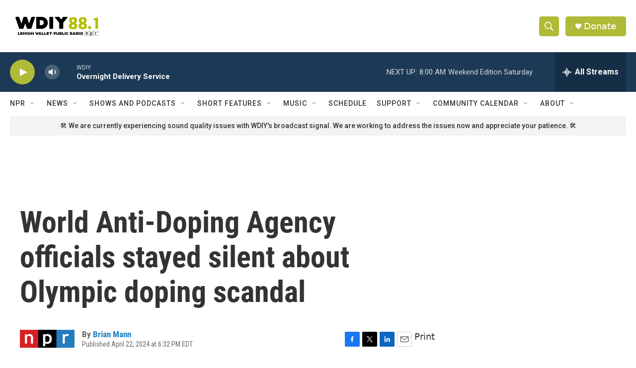

--- FILE ---
content_type: text/html;charset=UTF-8
request_url: https://www.wdiy.org/2024-04-22/world-anti-doping-agency-officials-stayed-silent-about-olympic-doping-scandal
body_size: 32673
content:
<!DOCTYPE html>
<html class="ArtP aside" lang="en">
    <head>
    <meta charset="UTF-8">

    

    <style data-cssvarsponyfill="true">
        :root { --siteBgColorInverse: #121212; --primaryTextColorInverse: #ffffff; --secondaryTextColorInverse: #cccccc; --tertiaryTextColorInverse: #cccccc; --headerBgColorInverse: #000000; --headerBorderColorInverse: #ffffff; --headerTextColorInverse: #ffffff; --secC1_Inverse: #a2a2a2; --secC4_Inverse: #282828; --headerNavBarBgColorInverse: #121212; --headerMenuBgColorInverse: #ffffff; --headerMenuTextColorInverse: #6b2b85; --headerMenuTextColorHoverInverse: #6b2b85; --liveBlogTextColorInverse: #ffffff; --applyButtonColorInverse: #4485D5; --applyButtonTextColorInverse: #4485D5; --siteBgColor: #ffffff; --primaryTextColor: #333333; --secondaryTextColor: #666666; --secC1: #666666; --secC4: #ffffff; --secC5: #ffffff; --siteBgColor: #ffffff; --siteInverseBgColor: #000000; --linkColor: #1a7fc3; --linkHoverColor: #125c8e; --headerBgColor: #ffffff; --headerBgColorInverse: #000000; --headerBorderColor: #ffffff; --headerBorderColorInverse: #ffffff; --tertiaryTextColor: #1c1c1c; --headerTextColor: #ffffff; --buttonTextColor: #ffffff; --headerNavBarBgColor: #ffffff; --headerNavBarTextColor: #333333; --headerMenuBgColor: #ffffff; --headerMenuTextColor: #333333; --headerMenuTextColorHover: #afba36; --liveBlogTextColor: #282829; --applyButtonColor: #194173; --applyButtonTextColor: #2c4273; --primaryColor1: #1c3a56; --primaryColor2: #afba36; --breakingColor: #ff6f00; --secC2: #666666; --secC3: #cccccc; --secC5: #ffffff; --linkColor: #1a7fc3; --linkHoverColor: #125c8e; --donateBGColor: #afba36; --headerIconColor: #ffffff; --hatButtonBgColor: #ffffff; --hatButtonBgHoverColor: #411c58; --hatButtonBorderColor: #411c58; --hatButtonBorderHoverColor: #ffffff; --hatButtoniconColor: #d62021; --hatButtonTextColor: #411c58; --hatButtonTextHoverColor: #ffffff; --footerTextColor: #ffffff; --footerTextBgColor: #ffffff; --footerPartnersBgColor: #000000; --listBorderColor: #030202; --gridBorderColor: #ffffff; --tagButtonBorderColor: #1a7fc3; --tagButtonTextColor: #1a7fc3; --breakingTextColor: #666666; --sectionTextColor: #666666; --contentWidth: 1240px; --primaryHeadlineFont: sans-serif; --secHlFont: sans-serif; --bodyFont: sans-serif; --colorWhite: #ffffff; --colorBlack: #000000;} .fonts-loaded { --primaryHeadlineFont: "Roboto Condensed"; --secHlFont: "Roboto Condensed"; --bodyFont: "Roboto"; --liveBlogBodyFont: "Roboto";}
    </style>

    
    <meta property="og:title" content="World Anti-Doping Agency officials stayed silent about Olympic doping scandal">

    <meta property="og:url" content="https://www.wdiy.org/2024-04-22/world-anti-doping-agency-officials-stayed-silent-about-olympic-doping-scandal">

    <meta property="og:description" content="Officials with the World Anti-Doping Agency are scrambling to contain an Olympic doping scandal involving Chinese swimmers. Critics say the organization&#x27;s credibility is in question.">

    <meta property="og:site_name" content="WDIY | Lehigh Valley Public Radio">



    <meta property="og:type" content="article">

    <meta property="article:author" content="https://www.wdiy.org/people/brian-mann">

    <meta property="article:published_time" content="2024-04-22T22:32:05">

    <meta property="article:modified_time" content="2024-04-22T22:41:54.582">
<meta name="disqus.shortname" content="npr-wdiy">
<meta name="disqus.url" content="https://www.wdiy.org/2024-04-22/world-anti-doping-agency-officials-stayed-silent-about-olympic-doping-scandal">
<meta name="disqus.title" content="World Anti-Doping Agency officials stayed silent about Olympic doping scandal">
<meta name="disqus.identifier" content="0000018f-07f9-dda9-abef-a7fd12a60000">

    <meta property="fb:app_id" content="wdiy881">


    
    <meta name="twitter:card" content="summary_large_image"/>
    
    
    
    
    <meta name="twitter:description" content="Officials with the World Anti-Doping Agency are scrambling to contain an Olympic doping scandal involving Chinese swimmers. Critics say the organization&#x27;s credibility is in question."/>
    
    
    
    
    
    
    <meta name="twitter:title" content="World Anti-Doping Agency officials stayed silent about Olympic doping scandal"/>
    


    <link data-cssvarsponyfill="true" class="Webpack-css" rel="stylesheet" href="https://npr.brightspotcdn.com/resource/00000177-1bc0-debb-a57f-dfcf4a950000/styleguide/All.min.0db89f2a608a6b13cec2d9fc84f71c45.gz.css">

    

    <style>.FooterNavigation-items-item {
    display: inline-block
}</style>
<style>[class*='-articleBody'] > ul,
[class*='-articleBody'] > ul ul {
    list-style-type: disc;
}</style>


    <meta name="viewport" content="width=device-width, initial-scale=1, viewport-fit=cover"><title>World Anti-Doping Agency officials stayed silent about Olympic doping scandal</title><meta name="description" content="Officials with the World Anti-Doping Agency are scrambling to contain an Olympic doping scandal involving Chinese swimmers. Critics say the organization&#x27;s credibility is in question."><link rel="canonical" href="https://www.npr.org/2024/04/22/1246429896/world-anti-doping-agency-officials-stayed-silent-about-olympic-doping-scandal"><meta name="brightspot.contentId" content="0000018f-07f9-dda9-abef-a7fd12a60000"><link rel="apple-touch-icon"sizes="180x180"href="/apple-touch-icon.png"><link rel="icon"type="image/png"href="/favicon-32x32.png"><link rel="icon"type="image/png"href="/favicon-16x16.png">
    
    
    <meta name="brightspot-dataLayer" content="{
  &quot;author&quot; : &quot;Brian Mann&quot;,
  &quot;bspStoryId&quot; : &quot;0000018f-07f9-dda9-abef-a7fd12a60000&quot;,
  &quot;category&quot; : &quot;&quot;,
  &quot;inlineAudio&quot; : 1,
  &quot;keywords&quot; : &quot;&quot;,
  &quot;nprCmsSite&quot; : true,
  &quot;nprStoryId&quot; : &quot;1246429896&quot;,
  &quot;pageType&quot; : &quot;news-story&quot;,
  &quot;program&quot; : &quot;All Things Considered&quot;,
  &quot;publishedDate&quot; : &quot;2024-04-22T18:32:05Z&quot;,
  &quot;siteName&quot; : &quot;WDIY | Lehigh Valley Public Radio&quot;,
  &quot;station&quot; : &quot;WDIY&quot;,
  &quot;stationOrgId&quot; : &quot;1177&quot;,
  &quot;storyOrgId&quot; : &quot;s1&quot;,
  &quot;storyTheme&quot; : &quot;news-story&quot;,
  &quot;storyTitle&quot; : &quot;World Anti-Doping Agency officials stayed silent about Olympic doping scandal&quot;,
  &quot;timezone&quot; : &quot;America/New_York&quot;,
  &quot;wordCount&quot; : 0,
  &quot;series&quot; : &quot;&quot;
}">
    <script id="brightspot-dataLayer">
        (function () {
            var dataValue = document.head.querySelector('meta[name="brightspot-dataLayer"]').content;
            if (dataValue) {
                window.brightspotDataLayer = JSON.parse(dataValue);
            }
        })();
    </script>

    <link rel="amphtml" href="https://www.wdiy.org/2024-04-22/world-anti-doping-agency-officials-stayed-silent-about-olympic-doping-scandal?_amp=true">

    

    
    <script src="https://npr.brightspotcdn.com/resource/00000177-1bc0-debb-a57f-dfcf4a950000/styleguide/All.min.fd8f7fccc526453c829dde80fc7c2ef5.gz.js" async></script>
    

    <script async="async" src="https://securepubads.g.doubleclick.net/tag/js/gpt.js"></script>
<script type="text/javascript">
    // Google tag setup
    var googletag = googletag || {};
    googletag.cmd = googletag.cmd || [];

    googletag.cmd.push(function () {
        // @see https://developers.google.com/publisher-tag/reference#googletag.PubAdsService_enableLazyLoad
        googletag.pubads().enableLazyLoad({
            fetchMarginPercent: 100, // fetch and render ads within this % of viewport
            renderMarginPercent: 100,
            mobileScaling: 1  // Same on mobile.
        });

        googletag.pubads().enableSingleRequest()
        googletag.pubads().enableAsyncRendering()
        googletag.pubads().collapseEmptyDivs()
        googletag.pubads().disableInitialLoad()
        googletag.enableServices()
    })
</script>
<!-- no longer used, moved disqus script to be loaded by ps-disqus-comment-module.js to avoid errors --><script type="application/ld+json">{"@context":"http://schema.org","@type":"ListenAction","description":"Officials with the World Anti-Doping Agency are scrambling to contain an Olympic doping scandal involving Chinese swimmers. Critics say the organization's credibility is in question.","name":"World Anti-Doping Agency officials stayed silent about Olympic doping scandal"}</script><script>

  window.fbAsyncInit = function() {
      FB.init({
          
              appId : 'wdiy881',
          
          xfbml : true,
          version : 'v2.9'
      });
  };

  (function(d, s, id){
     var js, fjs = d.getElementsByTagName(s)[0];
     if (d.getElementById(id)) {return;}
     js = d.createElement(s); js.id = id;
     js.src = "//connect.facebook.net/en_US/sdk.js";
     fjs.parentNode.insertBefore(js, fjs);
   }(document, 'script', 'facebook-jssdk'));
</script>
<meta name="gtm-dataLayer" content="{
  &quot;gtmAuthor&quot; : &quot;Brian Mann&quot;,
  &quot;gtmBspStoryId&quot; : &quot;0000018f-07f9-dda9-abef-a7fd12a60000&quot;,
  &quot;gtmCategory&quot; : &quot;&quot;,
  &quot;gtmInlineAudio&quot; : 1,
  &quot;gtmKeywords&quot; : &quot;&quot;,
  &quot;gtmNprCmsSite&quot; : true,
  &quot;gtmNprStoryId&quot; : &quot;1246429896&quot;,
  &quot;gtmPageType&quot; : &quot;news-story&quot;,
  &quot;gtmProgram&quot; : &quot;All Things Considered&quot;,
  &quot;gtmPublishedDate&quot; : &quot;2024-04-22T18:32:05Z&quot;,
  &quot;gtmSiteName&quot; : &quot;WDIY | Lehigh Valley Public Radio&quot;,
  &quot;gtmStation&quot; : &quot;WDIY&quot;,
  &quot;gtmStationOrgId&quot; : &quot;1177&quot;,
  &quot;gtmStoryOrgId&quot; : &quot;s1&quot;,
  &quot;gtmStoryTheme&quot; : &quot;news-story&quot;,
  &quot;gtmStoryTitle&quot; : &quot;World Anti-Doping Agency officials stayed silent about Olympic doping scandal&quot;,
  &quot;gtmTimezone&quot; : &quot;America/New_York&quot;,
  &quot;gtmWordCount&quot; : 0,
  &quot;gtmSeries&quot; : &quot;&quot;
}"><script>

    (function () {
        var dataValue = document.head.querySelector('meta[name="gtm-dataLayer"]').content;
        if (dataValue) {
            window.dataLayer = window.dataLayer || [];
            dataValue = JSON.parse(dataValue);
            dataValue['event'] = 'gtmFirstView';
            window.dataLayer.push(dataValue);
        }
    })();

    (function(w,d,s,l,i){w[l]=w[l]||[];w[l].push({'gtm.start':
            new Date().getTime(),event:'gtm.js'});var f=d.getElementsByTagName(s)[0],
        j=d.createElement(s),dl=l!='dataLayer'?'&l='+l:'';j.async=true;j.src=
        'https://www.googletagmanager.com/gtm.js?id='+i+dl;f.parentNode.insertBefore(j,f);
})(window,document,'script','dataLayer','GTM-N39QFDR');</script><script type="application/ld+json">{"@context":"http://schema.org","@type":"NewsArticle","author":[{"@context":"http://schema.org","@type":"Person","name":"Brian Mann","url":"https://www.wdiy.org/people/brian-mann"}],"dateModified":"2024-04-22T18:41:54Z","datePublished":"2024-04-22T18:32:05Z","headline":"World Anti-Doping Agency officials stayed silent about Olympic doping scandal","mainEntityOfPage":{"@type":"NewsArticle","@id":"https://www.wdiy.org/2024-04-22/world-anti-doping-agency-officials-stayed-silent-about-olympic-doping-scandal"},"publisher":{"@type":"Organization","name":"WDIY","logo":{"@context":"http://schema.org","@type":"ImageObject","height":"60","url":"https://npr.brightspotcdn.com/dims4/default/d7a0fdc/2147483647/resize/x60/quality/90/?url=http%3A%2F%2Fnpr-brightspot.s3.amazonaws.com%2F30%2F30%2Fee66f68448b8a7d4c2626e919089%2Fwdiy-logo.png","width":"190"}}}</script><script>window.addEventListener('DOMContentLoaded', (event) => {
    window.nulldurationobserver = new MutationObserver(function (mutations) {
        document.querySelectorAll('.StreamPill-duration').forEach(pill => { 
      if (pill.innerText == "LISTENNULL") {
         pill.innerText = "LISTEN"
      } 
    });
      });

      window.nulldurationobserver.observe(document.body, {
        childList: true,
        subtree: true
      });
});
</script>


    <script>
        var head = document.getElementsByTagName('head')
        head = head[0]
        var link = document.createElement('link');
        link.setAttribute('href', 'https://fonts.googleapis.com/css?family=Roboto Condensed|Roboto|Roboto:400,500,700&display=swap');
        var relList = link.relList;

        if (relList && relList.supports('preload')) {
            link.setAttribute('as', 'style');
            link.setAttribute('rel', 'preload');
            link.setAttribute('onload', 'this.rel="stylesheet"');
            link.setAttribute('crossorigin', 'anonymous');
        } else {
            link.setAttribute('rel', 'stylesheet');
        }

        head.appendChild(link);
    </script>
</head>


    <body class="Page-body" data-content-width="1240px">
    <noscript>
    <iframe src="https://www.googletagmanager.com/ns.html?id=GTM-N39QFDR" height="0" width="0" style="display:none;visibility:hidden"></iframe>
</noscript>
        

    <!-- Putting icons here, so we don't have to include in a bunch of -body hbs's -->
<svg xmlns="http://www.w3.org/2000/svg" style="display:none" id="iconsMap1" class="iconsMap">
    <symbol id="play-icon" viewBox="0 0 115 115">
        <polygon points="0,0 115,57.5 0,115" fill="currentColor" />
    </symbol>
    <symbol id="grid" viewBox="0 0 32 32">
            <g>
                <path d="M6.4,5.7 C6.4,6.166669 6.166669,6.4 5.7,6.4 L0.7,6.4 C0.233331,6.4 0,6.166669 0,5.7 L0,0.7 C0,0.233331 0.233331,0 0.7,0 L5.7,0 C6.166669,0 6.4,0.233331 6.4,0.7 L6.4,5.7 Z M19.2,5.7 C19.2,6.166669 18.966669,6.4 18.5,6.4 L13.5,6.4 C13.033331,6.4 12.8,6.166669 12.8,5.7 L12.8,0.7 C12.8,0.233331 13.033331,0 13.5,0 L18.5,0 C18.966669,0 19.2,0.233331 19.2,0.7 L19.2,5.7 Z M32,5.7 C32,6.166669 31.766669,6.4 31.3,6.4 L26.3,6.4 C25.833331,6.4 25.6,6.166669 25.6,5.7 L25.6,0.7 C25.6,0.233331 25.833331,0 26.3,0 L31.3,0 C31.766669,0 32,0.233331 32,0.7 L32,5.7 Z M6.4,18.5 C6.4,18.966669 6.166669,19.2 5.7,19.2 L0.7,19.2 C0.233331,19.2 0,18.966669 0,18.5 L0,13.5 C0,13.033331 0.233331,12.8 0.7,12.8 L5.7,12.8 C6.166669,12.8 6.4,13.033331 6.4,13.5 L6.4,18.5 Z M19.2,18.5 C19.2,18.966669 18.966669,19.2 18.5,19.2 L13.5,19.2 C13.033331,19.2 12.8,18.966669 12.8,18.5 L12.8,13.5 C12.8,13.033331 13.033331,12.8 13.5,12.8 L18.5,12.8 C18.966669,12.8 19.2,13.033331 19.2,13.5 L19.2,18.5 Z M32,18.5 C32,18.966669 31.766669,19.2 31.3,19.2 L26.3,19.2 C25.833331,19.2 25.6,18.966669 25.6,18.5 L25.6,13.5 C25.6,13.033331 25.833331,12.8 26.3,12.8 L31.3,12.8 C31.766669,12.8 32,13.033331 32,13.5 L32,18.5 Z M6.4,31.3 C6.4,31.766669 6.166669,32 5.7,32 L0.7,32 C0.233331,32 0,31.766669 0,31.3 L0,26.3 C0,25.833331 0.233331,25.6 0.7,25.6 L5.7,25.6 C6.166669,25.6 6.4,25.833331 6.4,26.3 L6.4,31.3 Z M19.2,31.3 C19.2,31.766669 18.966669,32 18.5,32 L13.5,32 C13.033331,32 12.8,31.766669 12.8,31.3 L12.8,26.3 C12.8,25.833331 13.033331,25.6 13.5,25.6 L18.5,25.6 C18.966669,25.6 19.2,25.833331 19.2,26.3 L19.2,31.3 Z M32,31.3 C32,31.766669 31.766669,32 31.3,32 L26.3,32 C25.833331,32 25.6,31.766669 25.6,31.3 L25.6,26.3 C25.6,25.833331 25.833331,25.6 26.3,25.6 L31.3,25.6 C31.766669,25.6 32,25.833331 32,26.3 L32,31.3 Z" id=""></path>
            </g>
    </symbol>
    <symbol id="radio-stream" width="18" height="19" viewBox="0 0 18 19">
        <g fill="currentColor" fill-rule="nonzero">
            <path d="M.5 8c-.276 0-.5.253-.5.565v1.87c0 .312.224.565.5.565s.5-.253.5-.565v-1.87C1 8.253.776 8 .5 8zM2.5 8c-.276 0-.5.253-.5.565v1.87c0 .312.224.565.5.565s.5-.253.5-.565v-1.87C3 8.253 2.776 8 2.5 8zM3.5 7c-.276 0-.5.276-.5.617v3.766c0 .34.224.617.5.617s.5-.276.5-.617V7.617C4 7.277 3.776 7 3.5 7zM5.5 6c-.276 0-.5.275-.5.613v5.774c0 .338.224.613.5.613s.5-.275.5-.613V6.613C6 6.275 5.776 6 5.5 6zM6.5 4c-.276 0-.5.26-.5.58v8.84c0 .32.224.58.5.58s.5-.26.5-.58V4.58C7 4.26 6.776 4 6.5 4zM8.5 0c-.276 0-.5.273-.5.61v17.78c0 .337.224.61.5.61s.5-.273.5-.61V.61C9 .273 8.776 0 8.5 0zM9.5 2c-.276 0-.5.274-.5.612v14.776c0 .338.224.612.5.612s.5-.274.5-.612V2.612C10 2.274 9.776 2 9.5 2zM11.5 5c-.276 0-.5.276-.5.616v8.768c0 .34.224.616.5.616s.5-.276.5-.616V5.616c0-.34-.224-.616-.5-.616zM12.5 6c-.276 0-.5.262-.5.584v4.832c0 .322.224.584.5.584s.5-.262.5-.584V6.584c0-.322-.224-.584-.5-.584zM14.5 7c-.276 0-.5.29-.5.647v3.706c0 .357.224.647.5.647s.5-.29.5-.647V7.647C15 7.29 14.776 7 14.5 7zM15.5 8c-.276 0-.5.253-.5.565v1.87c0 .312.224.565.5.565s.5-.253.5-.565v-1.87c0-.312-.224-.565-.5-.565zM17.5 8c-.276 0-.5.253-.5.565v1.87c0 .312.224.565.5.565s.5-.253.5-.565v-1.87c0-.312-.224-.565-.5-.565z"/>
        </g>
    </symbol>
    <symbol id="icon-magnify" viewBox="0 0 31 31">
        <g>
            <path fill-rule="evenodd" d="M22.604 18.89l-.323.566 8.719 8.8L28.255 31l-8.719-8.8-.565.404c-2.152 1.346-4.386 2.018-6.7 2.018-3.39 0-6.284-1.21-8.679-3.632C1.197 18.568 0 15.66 0 12.27c0-3.39 1.197-6.283 3.592-8.678C5.987 1.197 8.88 0 12.271 0c3.39 0 6.283 1.197 8.678 3.592 2.395 2.395 3.593 5.288 3.593 8.679 0 2.368-.646 4.574-1.938 6.62zM19.162 5.77C17.322 3.925 15.089 3 12.46 3c-2.628 0-4.862.924-6.702 2.77C3.92 7.619 3 9.862 3 12.5c0 2.639.92 4.882 2.76 6.73C7.598 21.075 9.832 22 12.46 22c2.629 0 4.862-.924 6.702-2.77C21.054 17.33 22 15.085 22 12.5c0-2.586-.946-4.83-2.838-6.73z"/>
        </g>
    </symbol>
    <symbol id="burger-menu" viewBox="0 0 14 10">
        <g>
            <path fill-rule="evenodd" d="M0 5.5v-1h14v1H0zM0 1V0h14v1H0zm0 9V9h14v1H0z"></path>
        </g>
    </symbol>
    <symbol id="close-x" viewBox="0 0 14 14">
        <g>
            <path fill-rule="nonzero" d="M6.336 7L0 .664.664 0 7 6.336 13.336 0 14 .664 7.664 7 14 13.336l-.664.664L7 7.664.664 14 0 13.336 6.336 7z"></path>
        </g>
    </symbol>
    <symbol id="share-more-arrow" viewBox="0 0 512 512" style="enable-background:new 0 0 512 512;">
        <g>
            <g>
                <path d="M512,241.7L273.643,3.343v156.152c-71.41,3.744-138.015,33.337-188.958,84.28C30.075,298.384,0,370.991,0,448.222v60.436
                    l29.069-52.985c45.354-82.671,132.173-134.027,226.573-134.027c5.986,0,12.004,0.212,18.001,0.632v157.779L512,241.7z
                    M255.642,290.666c-84.543,0-163.661,36.792-217.939,98.885c26.634-114.177,129.256-199.483,251.429-199.483h15.489V78.131
                    l163.568,163.568L304.621,405.267V294.531l-13.585-1.683C279.347,291.401,267.439,290.666,255.642,290.666z"></path>
            </g>
        </g>
    </symbol>
    <symbol id="chevron" viewBox="0 0 100 100">
        <g>
            <path d="M22.4566257,37.2056786 L-21.4456527,71.9511488 C-22.9248661,72.9681457 -24.9073712,72.5311671 -25.8758148,70.9765924 L-26.9788683,69.2027424 C-27.9450684,67.6481676 -27.5292733,65.5646602 -26.0500598,64.5484493 L20.154796,28.2208967 C21.5532435,27.2597011 23.3600078,27.2597011 24.759951,28.2208967 L71.0500598,64.4659264 C72.5292733,65.4829232 72.9450684,67.5672166 71.9788683,69.1217913 L70.8750669,70.8956413 C69.9073712,72.4502161 67.9241183,72.8848368 66.4449048,71.8694118 L22.4566257,37.2056786 Z" id="Transparent-Chevron" transform="translate(22.500000, 50.000000) rotate(90.000000) translate(-22.500000, -50.000000) "></path>
        </g>
    </symbol>
</svg>

<svg xmlns="http://www.w3.org/2000/svg" style="display:none" id="iconsMap2" class="iconsMap">
    <symbol id="mono-icon-facebook" viewBox="0 0 10 19">
        <path fill-rule="evenodd" d="M2.707 18.25V10.2H0V7h2.707V4.469c0-1.336.375-2.373 1.125-3.112C4.582.62 5.578.25 6.82.25c1.008 0 1.828.047 2.461.14v2.848H7.594c-.633 0-1.067.14-1.301.422-.188.235-.281.61-.281 1.125V7H9l-.422 3.2H6.012v8.05H2.707z"></path>
    </symbol>
    <symbol id="mono-icon-instagram" viewBox="0 0 17 17">
        <g>
            <path fill-rule="evenodd" d="M8.281 4.207c.727 0 1.4.182 2.022.545a4.055 4.055 0 0 1 1.476 1.477c.364.62.545 1.294.545 2.021 0 .727-.181 1.4-.545 2.021a4.055 4.055 0 0 1-1.476 1.477 3.934 3.934 0 0 1-2.022.545c-.726 0-1.4-.182-2.021-.545a4.055 4.055 0 0 1-1.477-1.477 3.934 3.934 0 0 1-.545-2.021c0-.727.182-1.4.545-2.021A4.055 4.055 0 0 1 6.26 4.752a3.934 3.934 0 0 1 2.021-.545zm0 6.68a2.54 2.54 0 0 0 1.864-.774 2.54 2.54 0 0 0 .773-1.863 2.54 2.54 0 0 0-.773-1.863 2.54 2.54 0 0 0-1.864-.774 2.54 2.54 0 0 0-1.863.774 2.54 2.54 0 0 0-.773 1.863c0 .727.257 1.348.773 1.863a2.54 2.54 0 0 0 1.863.774zM13.45 4.03c-.023.258-.123.48-.299.668a.856.856 0 0 1-.65.281.913.913 0 0 1-.668-.28.913.913 0 0 1-.281-.669c0-.258.094-.48.281-.668a.913.913 0 0 1 .668-.28c.258 0 .48.093.668.28.187.188.281.41.281.668zm2.672.95c.023.656.035 1.746.035 3.269 0 1.523-.017 2.62-.053 3.287-.035.668-.134 1.248-.298 1.74a4.098 4.098 0 0 1-.967 1.53 4.098 4.098 0 0 1-1.53.966c-.492.164-1.072.264-1.74.3-.668.034-1.763.052-3.287.052-1.523 0-2.619-.018-3.287-.053-.668-.035-1.248-.146-1.74-.334a3.747 3.747 0 0 1-1.53-.931 4.098 4.098 0 0 1-.966-1.53c-.164-.492-.264-1.072-.299-1.74C.424 10.87.406 9.773.406 8.25S.424 5.63.46 4.963c.035-.668.135-1.248.299-1.74.21-.586.533-1.096.967-1.53A4.098 4.098 0 0 1 3.254.727c.492-.164 1.072-.264 1.74-.3C5.662.394 6.758.376 8.281.376c1.524 0 2.62.018 3.287.053.668.035 1.248.135 1.74.299a4.098 4.098 0 0 1 2.496 2.496c.165.492.27 1.078.317 1.757zm-1.687 7.91c.14-.399.234-1.032.28-1.899.024-.515.036-1.242.036-2.18V7.689c0-.961-.012-1.688-.035-2.18-.047-.89-.14-1.524-.281-1.899a2.537 2.537 0 0 0-1.512-1.511c-.375-.14-1.008-.235-1.899-.282a51.292 51.292 0 0 0-2.18-.035H7.72c-.938 0-1.664.012-2.18.035-.867.047-1.5.141-1.898.282a2.537 2.537 0 0 0-1.512 1.511c-.14.375-.234 1.008-.281 1.899a51.292 51.292 0 0 0-.036 2.18v1.125c0 .937.012 1.664.036 2.18.047.866.14 1.5.28 1.898.306.726.81 1.23 1.513 1.511.398.141 1.03.235 1.898.282.516.023 1.242.035 2.18.035h1.125c.96 0 1.687-.012 2.18-.035.89-.047 1.523-.141 1.898-.282.726-.304 1.23-.808 1.512-1.511z"></path>
        </g>
    </symbol>
    <symbol id="mono-icon-email" viewBox="0 0 512 512">
        <g>
            <path d="M67,148.7c11,5.8,163.8,89.1,169.5,92.1c5.7,3,11.5,4.4,20.5,4.4c9,0,14.8-1.4,20.5-4.4c5.7-3,158.5-86.3,169.5-92.1
                c4.1-2.1,11-5.9,12.5-10.2c2.6-7.6-0.2-10.5-11.3-10.5H257H65.8c-11.1,0-13.9,3-11.3,10.5C56,142.9,62.9,146.6,67,148.7z"></path>
            <path d="M455.7,153.2c-8.2,4.2-81.8,56.6-130.5,88.1l82.2,92.5c2,2,2.9,4.4,1.8,5.6c-1.2,1.1-3.8,0.5-5.9-1.4l-98.6-83.2
                c-14.9,9.6-25.4,16.2-27.2,17.2c-7.7,3.9-13.1,4.4-20.5,4.4c-7.4,0-12.8-0.5-20.5-4.4c-1.9-1-12.3-7.6-27.2-17.2l-98.6,83.2
                c-2,2-4.7,2.6-5.9,1.4c-1.2-1.1-0.3-3.6,1.7-5.6l82.1-92.5c-48.7-31.5-123.1-83.9-131.3-88.1c-8.8-4.5-9.3,0.8-9.3,4.9
                c0,4.1,0,205,0,205c0,9.3,13.7,20.9,23.5,20.9H257h185.5c9.8,0,21.5-11.7,21.5-20.9c0,0,0-201,0-205
                C464,153.9,464.6,148.7,455.7,153.2z"></path>
        </g>
    </symbol>
    <symbol id="default-image" width="24" height="24" viewBox="0 0 24 24" fill="none" stroke="currentColor" stroke-width="2" stroke-linecap="round" stroke-linejoin="round" class="feather feather-image">
        <rect x="3" y="3" width="18" height="18" rx="2" ry="2"></rect>
        <circle cx="8.5" cy="8.5" r="1.5"></circle>
        <polyline points="21 15 16 10 5 21"></polyline>
    </symbol>
    <symbol id="icon-email" width="18px" viewBox="0 0 20 14">
        <g id="Symbols" stroke="none" stroke-width="1" fill="none" fill-rule="evenodd" stroke-linecap="round" stroke-linejoin="round">
            <g id="social-button-bar" transform="translate(-125.000000, -8.000000)" stroke="#000000">
                <g id="Group-2" transform="translate(120.000000, 0.000000)">
                    <g id="envelope" transform="translate(6.000000, 9.000000)">
                        <path d="M17.5909091,10.6363636 C17.5909091,11.3138182 17.0410909,11.8636364 16.3636364,11.8636364 L1.63636364,11.8636364 C0.958909091,11.8636364 0.409090909,11.3138182 0.409090909,10.6363636 L0.409090909,1.63636364 C0.409090909,0.958090909 0.958909091,0.409090909 1.63636364,0.409090909 L16.3636364,0.409090909 C17.0410909,0.409090909 17.5909091,0.958090909 17.5909091,1.63636364 L17.5909091,10.6363636 L17.5909091,10.6363636 Z" id="Stroke-406"></path>
                        <polyline id="Stroke-407" points="17.1818182 0.818181818 9 7.36363636 0.818181818 0.818181818"></polyline>
                    </g>
                </g>
            </g>
        </g>
    </symbol>
    <symbol id="mono-icon-print" viewBox="0 0 12 12">
        <g fill-rule="evenodd">
            <path fill-rule="nonzero" d="M9 10V7H3v3H1a1 1 0 0 1-1-1V4a1 1 0 0 1 1-1h10a1 1 0 0 1 1 1v3.132A2.868 2.868 0 0 1 9.132 10H9zm.5-4.5a1 1 0 1 0 0-2 1 1 0 0 0 0 2zM3 0h6v2H3z"></path>
            <path d="M4 8h4v4H4z"></path>
        </g>
    </symbol>
    <symbol id="mono-icon-copylink" viewBox="0 0 12 12">
        <g fill-rule="evenodd">
            <path d="M10.199 2.378c.222.205.4.548.465.897.062.332.016.614-.132.774L8.627 6.106c-.187.203-.512.232-.75-.014a.498.498 0 0 0-.706.028.499.499 0 0 0 .026.706 1.509 1.509 0 0 0 2.165-.04l1.903-2.06c.37-.398.506-.98.382-1.636-.105-.557-.392-1.097-.77-1.445L9.968.8C9.591.452 9.03.208 8.467.145 7.803.072 7.233.252 6.864.653L4.958 2.709a1.509 1.509 0 0 0 .126 2.161.5.5 0 1 0 .68-.734c-.264-.218-.26-.545-.071-.747L7.597 1.33c.147-.16.425-.228.76-.19.353.038.71.188.931.394l.91.843.001.001zM1.8 9.623c-.222-.205-.4-.549-.465-.897-.062-.332-.016-.614.132-.774l1.905-2.057c.187-.203.512-.232.75.014a.498.498 0 0 0 .706-.028.499.499 0 0 0-.026-.706 1.508 1.508 0 0 0-2.165.04L.734 7.275c-.37.399-.506.98-.382 1.637.105.557.392 1.097.77 1.445l.91.843c.376.35.937.594 1.5.656.664.073 1.234-.106 1.603-.507L7.04 9.291a1.508 1.508 0 0 0-.126-2.16.5.5 0 0 0-.68.734c.264.218.26.545.071.747l-1.904 2.057c-.147.16-.425.228-.76.191-.353-.038-.71-.188-.931-.394l-.91-.843z"></path>
            <path d="M8.208 3.614a.5.5 0 0 0-.707.028L3.764 7.677a.5.5 0 0 0 .734.68L8.235 4.32a.5.5 0 0 0-.027-.707"></path>
        </g>
    </symbol>
    <symbol id="mono-icon-linkedin" viewBox="0 0 16 17">
        <g fill-rule="evenodd">
            <path d="M3.734 16.125H.464V5.613h3.27zM2.117 4.172c-.515 0-.96-.188-1.336-.563A1.825 1.825 0 0 1 .22 2.273c0-.515.187-.96.562-1.335.375-.375.82-.563 1.336-.563.516 0 .961.188 1.336.563.375.375.563.82.563 1.335 0 .516-.188.961-.563 1.336-.375.375-.82.563-1.336.563zM15.969 16.125h-3.27v-5.133c0-.844-.07-1.453-.21-1.828-.259-.633-.762-.95-1.512-.95s-1.278.282-1.582.845c-.235.421-.352 1.043-.352 1.863v5.203H5.809V5.613h3.128v1.442h.036c.234-.469.609-.856 1.125-1.16.562-.375 1.218-.563 1.968-.563 1.524 0 2.59.48 3.2 1.441.468.774.703 1.97.703 3.586v5.766z"></path>
        </g>
    </symbol>
    <symbol id="mono-icon-pinterest" viewBox="0 0 512 512">
        <g>
            <path d="M256,32C132.3,32,32,132.3,32,256c0,91.7,55.2,170.5,134.1,205.2c-0.6-15.6-0.1-34.4,3.9-51.4
                c4.3-18.2,28.8-122.1,28.8-122.1s-7.2-14.3-7.2-35.4c0-33.2,19.2-58,43.2-58c20.4,0,30.2,15.3,30.2,33.6
                c0,20.5-13.1,51.1-19.8,79.5c-5.6,23.8,11.9,43.1,35.4,43.1c42.4,0,71-54.5,71-119.1c0-49.1-33.1-85.8-93.2-85.8
                c-67.9,0-110.3,50.7-110.3,107.3c0,19.5,5.8,33.3,14.8,43.9c4.1,4.9,4.7,6.9,3.2,12.5c-1.1,4.1-3.5,14-4.6,18
                c-1.5,5.7-6.1,7.7-11.2,5.6c-31.3-12.8-45.9-47-45.9-85.6c0-63.6,53.7-139.9,160.1-139.9c85.5,0,141.8,61.9,141.8,128.3
                c0,87.9-48.9,153.5-120.9,153.5c-24.2,0-46.9-13.1-54.7-27.9c0,0-13,51.6-15.8,61.6c-4.7,17.3-14,34.5-22.5,48
                c20.1,5.9,41.4,9.2,63.5,9.2c123.7,0,224-100.3,224-224C480,132.3,379.7,32,256,32z"></path>
        </g>
    </symbol>
    <symbol id="mono-icon-tumblr" viewBox="0 0 512 512">
        <g>
            <path d="M321.2,396.3c-11.8,0-22.4-2.8-31.5-8.3c-6.9-4.1-11.5-9.6-14-16.4c-2.6-6.9-3.6-22.3-3.6-46.4V224h96v-64h-96V48h-61.9
                c-2.7,21.5-7.5,44.7-14.5,58.6c-7,13.9-14,25.8-25.6,35.7c-11.6,9.9-25.6,17.9-41.9,23.3V224h48v140.4c0,19,2,33.5,5.9,43.5
                c4,10,11.1,19.5,21.4,28.4c10.3,8.9,22.8,15.7,37.3,20.5c14.6,4.8,31.4,7.2,50.4,7.2c16.7,0,30.3-1.7,44.7-5.1
                c14.4-3.4,30.5-9.3,48.2-17.6v-65.6C363.2,389.4,342.3,396.3,321.2,396.3z"></path>
        </g>
    </symbol>
    <symbol id="mono-icon-twitter" viewBox="0 0 1200 1227">
        <g>
            <path d="M714.163 519.284L1160.89 0H1055.03L667.137 450.887L357.328 0H0L468.492 681.821L0 1226.37H105.866L515.491
            750.218L842.672 1226.37H1200L714.137 519.284H714.163ZM569.165 687.828L521.697 619.934L144.011 79.6944H306.615L611.412
            515.685L658.88 583.579L1055.08 1150.3H892.476L569.165 687.854V687.828Z" fill="white"></path>
        </g>
    </symbol>
    <symbol id="mono-icon-youtube" viewBox="0 0 512 512">
        <g>
            <path fill-rule="evenodd" d="M508.6,148.8c0-45-33.1-81.2-74-81.2C379.2,65,322.7,64,265,64c-3,0-6,0-9,0s-6,0-9,0c-57.6,0-114.2,1-169.6,3.6
                c-40.8,0-73.9,36.4-73.9,81.4C1,184.6-0.1,220.2,0,255.8C-0.1,291.4,1,327,3.4,362.7c0,45,33.1,81.5,73.9,81.5
                c58.2,2.7,117.9,3.9,178.6,3.8c60.8,0.2,120.3-1,178.6-3.8c40.9,0,74-36.5,74-81.5c2.4-35.7,3.5-71.3,3.4-107
                C512.1,220.1,511,184.5,508.6,148.8z M207,353.9V157.4l145,98.2L207,353.9z"></path>
        </g>
    </symbol>
    <symbol id="mono-icon-flipboard" viewBox="0 0 500 500">
        <g>
            <path d="M0,0V500H500V0ZM400,200H300V300H200V400H100V100H400Z"></path>
        </g>
    </symbol>
    <symbol id="mono-icon-bluesky" viewBox="0 0 568 501">
        <g>
            <path d="M123.121 33.6637C188.241 82.5526 258.281 181.681 284 234.873C309.719 181.681 379.759 82.5526 444.879
            33.6637C491.866 -1.61183 568 -28.9064 568 57.9464C568 75.2916 558.055 203.659 552.222 224.501C531.947 296.954
            458.067 315.434 392.347 304.249C507.222 323.8 536.444 388.56 473.333 453.32C353.473 576.312 301.061 422.461
            287.631 383.039C285.169 375.812 284.017 372.431 284 375.306C283.983 372.431 282.831 375.812 280.369 383.039C266.939
            422.461 214.527 576.312 94.6667 453.32C31.5556 388.56 60.7778 323.8 175.653 304.249C109.933 315.434 36.0535
            296.954 15.7778 224.501C9.94525 203.659 0 75.2916 0 57.9464C0 -28.9064 76.1345 -1.61183 123.121 33.6637Z"
            fill="white">
            </path>
        </g>
    </symbol>
    <symbol id="mono-icon-threads" viewBox="0 0 192 192">
        <g>
            <path d="M141.537 88.9883C140.71 88.5919 139.87 88.2104 139.019 87.8451C137.537 60.5382 122.616 44.905 97.5619 44.745C97.4484 44.7443 97.3355 44.7443 97.222 44.7443C82.2364 44.7443 69.7731 51.1409 62.102 62.7807L75.881 72.2328C81.6116 63.5383 90.6052 61.6848 97.2286 61.6848C97.3051 61.6848 97.3819 61.6848 97.4576 61.6855C105.707 61.7381 111.932 64.1366 115.961 68.814C118.893 72.2193 120.854 76.925 121.825 82.8638C114.511 81.6207 106.601 81.2385 98.145 81.7233C74.3247 83.0954 59.0111 96.9879 60.0396 116.292C60.5615 126.084 65.4397 134.508 73.775 140.011C80.8224 144.663 89.899 146.938 99.3323 146.423C111.79 145.74 121.563 140.987 128.381 132.296C133.559 125.696 136.834 117.143 138.28 106.366C144.217 109.949 148.617 114.664 151.047 120.332C155.179 129.967 155.42 145.8 142.501 158.708C131.182 170.016 117.576 174.908 97.0135 175.059C74.2042 174.89 56.9538 167.575 45.7381 153.317C35.2355 139.966 29.8077 120.682 29.6052 96C29.8077 71.3178 35.2355 52.0336 45.7381 38.6827C56.9538 24.4249 74.2039 17.11 97.0132 16.9405C119.988 17.1113 137.539 24.4614 149.184 38.788C154.894 45.8136 159.199 54.6488 162.037 64.9503L178.184 60.6422C174.744 47.9622 169.331 37.0357 161.965 27.974C147.036 9.60668 125.202 0.195148 97.0695 0H96.9569C68.8816 0.19447 47.2921 9.6418 32.7883 28.0793C19.8819 44.4864 13.2244 67.3157 13.0007 95.9325L13 96L13.0007 96.0675C13.2244 124.684 19.8819 147.514 32.7883 163.921C47.2921 182.358 68.8816 191.806 96.9569 192H97.0695C122.03 191.827 139.624 185.292 154.118 170.811C173.081 151.866 172.51 128.119 166.26 113.541C161.776 103.087 153.227 94.5962 141.537 88.9883ZM98.4405 129.507C88.0005 130.095 77.1544 125.409 76.6196 115.372C76.2232 107.93 81.9158 99.626 99.0812 98.6368C101.047 98.5234 102.976 98.468 104.871 98.468C111.106 98.468 116.939 99.0737 122.242 100.233C120.264 124.935 108.662 128.946 98.4405 129.507Z" fill="white"></path>
        </g>
    </symbol>
 </svg>

<svg xmlns="http://www.w3.org/2000/svg" style="display:none" id="iconsMap3" class="iconsMap">
    <symbol id="volume-mute" x="0px" y="0px" viewBox="0 0 24 24" style="enable-background:new 0 0 24 24;">
        <polygon fill="currentColor" points="11,5 6,9 2,9 2,15 6,15 11,19 "/>
        <line style="fill:none;stroke:currentColor;stroke-width:2;stroke-linecap:round;stroke-linejoin:round;" x1="23" y1="9" x2="17" y2="15"/>
        <line style="fill:none;stroke:currentColor;stroke-width:2;stroke-linecap:round;stroke-linejoin:round;" x1="17" y1="9" x2="23" y2="15"/>
    </symbol>
    <symbol id="volume-low" x="0px" y="0px" viewBox="0 0 24 24" style="enable-background:new 0 0 24 24;" xml:space="preserve">
        <polygon fill="currentColor" points="11,5 6,9 2,9 2,15 6,15 11,19 "/>
    </symbol>
    <symbol id="volume-mid" x="0px" y="0px" viewBox="0 0 24 24" style="enable-background:new 0 0 24 24;">
        <polygon fill="currentColor" points="11,5 6,9 2,9 2,15 6,15 11,19 "/>
        <path style="fill:none;stroke:currentColor;stroke-width:2;stroke-linecap:round;stroke-linejoin:round;" d="M15.5,8.5c2,2,2,5.1,0,7.1"/>
    </symbol>
    <symbol id="volume-high" x="0px" y="0px" viewBox="0 0 24 24" style="enable-background:new 0 0 24 24;">
        <polygon fill="currentColor" points="11,5 6,9 2,9 2,15 6,15 11,19 "/>
        <path style="fill:none;stroke:currentColor;stroke-width:2;stroke-linecap:round;stroke-linejoin:round;" d="M19.1,4.9c3.9,3.9,3.9,10.2,0,14.1 M15.5,8.5c2,2,2,5.1,0,7.1"/>
    </symbol>
    <symbol id="pause-icon" viewBox="0 0 12 16">
        <rect x="0" y="0" width="4" height="16" fill="currentColor"></rect>
        <rect x="8" y="0" width="4" height="16" fill="currentColor"></rect>
    </symbol>
    <symbol id="heart" viewBox="0 0 24 24">
        <g>
            <path d="M12 4.435c-1.989-5.399-12-4.597-12 3.568 0 4.068 3.06 9.481 12 14.997 8.94-5.516 12-10.929 12-14.997 0-8.118-10-8.999-12-3.568z"/>
        </g>
    </symbol>
    <symbol id="icon-location" width="24" height="24" viewBox="0 0 24 24" fill="currentColor" stroke="currentColor" stroke-width="2" stroke-linecap="round" stroke-linejoin="round" class="feather feather-map-pin">
        <path d="M21 10c0 7-9 13-9 13s-9-6-9-13a9 9 0 0 1 18 0z" fill="currentColor" fill-opacity="1"></path>
        <circle cx="12" cy="10" r="5" fill="#ffffff"></circle>
    </symbol>
    <symbol id="icon-ticket" width="23px" height="15px" viewBox="0 0 23 15">
        <g stroke="none" stroke-width="1" fill="none" fill-rule="evenodd">
            <g transform="translate(-625.000000, -1024.000000)">
                <g transform="translate(625.000000, 1024.000000)">
                    <path d="M0,12.057377 L0,3.94262296 C0.322189879,4.12588308 0.696256938,4.23076923 1.0952381,4.23076923 C2.30500469,4.23076923 3.28571429,3.26645946 3.28571429,2.07692308 C3.28571429,1.68461385 3.17904435,1.31680209 2.99266757,1 L20.0073324,1 C19.8209556,1.31680209 19.7142857,1.68461385 19.7142857,2.07692308 C19.7142857,3.26645946 20.6949953,4.23076923 21.9047619,4.23076923 C22.3037431,4.23076923 22.6778101,4.12588308 23,3.94262296 L23,12.057377 C22.6778101,11.8741169 22.3037431,11.7692308 21.9047619,11.7692308 C20.6949953,11.7692308 19.7142857,12.7335405 19.7142857,13.9230769 C19.7142857,14.3153862 19.8209556,14.6831979 20.0073324,15 L2.99266757,15 C3.17904435,14.6831979 3.28571429,14.3153862 3.28571429,13.9230769 C3.28571429,12.7335405 2.30500469,11.7692308 1.0952381,11.7692308 C0.696256938,11.7692308 0.322189879,11.8741169 -2.13162821e-14,12.057377 Z" fill="currentColor"></path>
                    <path d="M14.5,0.533333333 L14.5,15.4666667" stroke="#FFFFFF" stroke-linecap="square" stroke-dasharray="2"></path>
                </g>
            </g>
        </g>
    </symbol>
    <symbol id="icon-refresh" width="24" height="24" viewBox="0 0 24 24" fill="none" stroke="currentColor" stroke-width="2" stroke-linecap="round" stroke-linejoin="round" class="feather feather-refresh-cw">
        <polyline points="23 4 23 10 17 10"></polyline>
        <polyline points="1 20 1 14 7 14"></polyline>
        <path d="M3.51 9a9 9 0 0 1 14.85-3.36L23 10M1 14l4.64 4.36A9 9 0 0 0 20.49 15"></path>
    </symbol>

    <symbol>
    <g id="mono-icon-link-post" stroke="none" stroke-width="1" fill="none" fill-rule="evenodd">
        <g transform="translate(-313.000000, -10148.000000)" fill="#000000" fill-rule="nonzero">
            <g transform="translate(306.000000, 10142.000000)">
                <path d="M14.0614027,11.2506973 L14.3070318,11.2618997 C15.6181751,11.3582102 16.8219637,12.0327684 17.6059678,13.1077805 C17.8500396,13.4424472 17.7765978,13.9116075 17.441931,14.1556793 C17.1072643,14.3997511 16.638104,14.3263093 16.3940322,13.9916425 C15.8684436,13.270965 15.0667922,12.8217495 14.1971448,12.7578692 C13.3952042,12.6989624 12.605753,12.9728728 12.0021966,13.5148801 L11.8552806,13.6559298 L9.60365896,15.9651545 C8.45118119,17.1890154 8.4677248,19.1416686 9.64054436,20.3445766 C10.7566428,21.4893084 12.5263723,21.5504727 13.7041492,20.5254372 L13.8481981,20.3916503 L15.1367586,19.070032 C15.4259192,18.7734531 15.9007548,18.7674393 16.1973338,19.0565998 C16.466951,19.3194731 16.4964317,19.7357968 16.282313,20.0321436 L16.2107659,20.117175 L14.9130245,21.4480474 C13.1386707,23.205741 10.3106091,23.1805355 8.5665371,21.3917196 C6.88861294,19.6707486 6.81173139,16.9294487 8.36035888,15.1065701 L8.5206409,14.9274155 L10.7811785,12.6088842 C11.6500838,11.7173642 12.8355419,11.2288664 14.0614027,11.2506973 Z M22.4334629,7.60828039 C24.1113871,9.32925141 24.1882686,12.0705513 22.6396411,13.8934299 L22.4793591,14.0725845 L20.2188215,16.3911158 C19.2919892,17.3420705 18.0049901,17.8344754 16.6929682,17.7381003 C15.3818249,17.6417898 14.1780363,16.9672316 13.3940322,15.8922195 C13.1499604,15.5575528 13.2234022,15.0883925 13.558069,14.8443207 C13.8927357,14.6002489 14.361896,14.6736907 14.6059678,15.0083575 C15.1315564,15.729035 15.9332078,16.1782505 16.8028552,16.2421308 C17.6047958,16.3010376 18.394247,16.0271272 18.9978034,15.4851199 L19.1447194,15.3440702 L21.396341,13.0348455 C22.5488188,11.8109846 22.5322752,9.85833141 21.3594556,8.65542337 C20.2433572,7.51069163 18.4736277,7.44952726 17.2944986,8.47594561 L17.1502735,8.60991269 L15.8541776,9.93153101 C15.5641538,10.2272658 15.0893026,10.2318956 14.7935678,9.94187181 C14.524718,9.67821384 14.4964508,9.26180596 14.7114324,8.96608447 L14.783227,8.88126205 L16.0869755,7.55195256 C17.8613293,5.79425896 20.6893909,5.81946452 22.4334629,7.60828039 Z" id="Icon-Link"></path>
            </g>
        </g>
    </g>
    </symbol>
    <symbol id="icon-passport-badge" viewBox="0 0 80 80">
        <g fill="none" fill-rule="evenodd">
            <path fill="#5680FF" d="M0 0L80 0 0 80z" transform="translate(-464.000000, -281.000000) translate(100.000000, 180.000000) translate(364.000000, 101.000000)"/>
            <g fill="#FFF" fill-rule="nonzero">
                <path d="M17.067 31.676l-3.488-11.143-11.144-3.488 11.144-3.488 3.488-11.144 3.488 11.166 11.143 3.488-11.143 3.466-3.488 11.143zm4.935-19.567l1.207.373 2.896-4.475-4.497 2.895.394 1.207zm-9.871 0l.373-1.207-4.497-2.895 2.895 4.475 1.229-.373zm9.871 9.893l-.373 1.207 4.497 2.896-2.895-4.497-1.229.394zm-9.871 0l-1.207-.373-2.895 4.497 4.475-2.895-.373-1.229zm22.002-4.935c0 9.41-7.634 17.066-17.066 17.066C7.656 34.133 0 26.5 0 17.067 0 7.634 7.634 0 17.067 0c9.41 0 17.066 7.634 17.066 17.067zm-2.435 0c0-8.073-6.559-14.632-14.631-14.632-8.073 0-14.632 6.559-14.632 14.632 0 8.072 6.559 14.631 14.632 14.631 8.072-.022 14.631-6.58 14.631-14.631z" transform="translate(-464.000000, -281.000000) translate(100.000000, 180.000000) translate(364.000000, 101.000000) translate(6.400000, 6.400000)"/>
            </g>
        </g>
    </symbol>
    <symbol id="icon-passport-badge-circle" viewBox="0 0 45 45">
        <g fill="none" fill-rule="evenodd">
            <circle cx="23.5" cy="23" r="20.5" fill="#5680FF"/>
            <g fill="#FFF" fill-rule="nonzero">
                <path d="M17.067 31.676l-3.488-11.143-11.144-3.488 11.144-3.488 3.488-11.144 3.488 11.166 11.143 3.488-11.143 3.466-3.488 11.143zm4.935-19.567l1.207.373 2.896-4.475-4.497 2.895.394 1.207zm-9.871 0l.373-1.207-4.497-2.895 2.895 4.475 1.229-.373zm9.871 9.893l-.373 1.207 4.497 2.896-2.895-4.497-1.229.394zm-9.871 0l-1.207-.373-2.895 4.497 4.475-2.895-.373-1.229zm22.002-4.935c0 9.41-7.634 17.066-17.066 17.066C7.656 34.133 0 26.5 0 17.067 0 7.634 7.634 0 17.067 0c9.41 0 17.066 7.634 17.066 17.067zm-2.435 0c0-8.073-6.559-14.632-14.631-14.632-8.073 0-14.632 6.559-14.632 14.632 0 8.072 6.559 14.631 14.632 14.631 8.072-.022 14.631-6.58 14.631-14.631z" transform="translate(-464.000000, -281.000000) translate(100.000000, 180.000000) translate(364.000000, 101.000000) translate(6.400000, 6.400000)"/>
            </g>
        </g>
    </symbol>
    <symbol id="icon-pbs-charlotte-passport-navy" viewBox="0 0 401 42">
        <g fill="none" fill-rule="evenodd">
            <g transform="translate(-91.000000, -1361.000000) translate(89.000000, 1275.000000) translate(2.828125, 86.600000) translate(217.623043, -0.000000)">
                <circle cx="20.435" cy="20.435" r="20.435" fill="#5680FF"/>
                <path fill="#FFF" fill-rule="nonzero" d="M20.435 36.115l-3.743-11.96-11.96-3.743 11.96-3.744 3.743-11.96 3.744 11.984 11.96 3.743-11.96 3.72-3.744 11.96zm5.297-21l1.295.4 3.108-4.803-4.826 3.108.423 1.295zm-10.594 0l.4-1.295-4.826-3.108 3.108 4.803 1.318-.4zm10.594 10.617l-.4 1.295 4.826 3.108-3.107-4.826-1.319.423zm-10.594 0l-1.295-.4-3.107 4.826 4.802-3.107-.4-1.319zm23.614-5.297c0 10.1-8.193 18.317-18.317 18.317-10.1 0-18.316-8.193-18.316-18.317 0-10.123 8.193-18.316 18.316-18.316 10.1 0 18.317 8.193 18.317 18.316zm-2.614 0c0-8.664-7.039-15.703-15.703-15.703S4.732 11.772 4.732 20.435c0 8.664 7.04 15.703 15.703 15.703 8.664-.023 15.703-7.063 15.703-15.703z"/>
            </g>
            <path fill="currentColor" fill-rule="nonzero" d="M4.898 31.675v-8.216h2.1c2.866 0 5.075-.658 6.628-1.975 1.554-1.316 2.33-3.217 2.33-5.703 0-2.39-.729-4.19-2.187-5.395-1.46-1.206-3.59-1.81-6.391-1.81H0v23.099h4.898zm1.611-12.229H4.898V12.59h2.227c1.338 0 2.32.274 2.947.821.626.548.94 1.396.94 2.544 0 1.137-.374 2.004-1.122 2.599-.748.595-1.875.892-3.38.892zm22.024 12.229c2.612 0 4.68-.59 6.201-1.77 1.522-1.18 2.283-2.823 2.283-4.93 0-1.484-.324-2.674-.971-3.57-.648-.895-1.704-1.506-3.168-1.832v-.158c1.074-.18 1.935-.711 2.583-1.596.648-.885.972-2.017.972-3.397 0-2.032-.74-3.515-2.22-4.447-1.48-.932-3.858-1.398-7.133-1.398H19.89v23.098h8.642zm-.9-13.95h-2.844V12.59h2.575c1.401 0 2.425.192 3.073.576.648.385.972 1.02.972 1.904 0 .948-.298 1.627-.893 2.038-.595.41-1.556.616-2.883.616zm.347 9.905H24.79v-6.02h3.033c2.739 0 4.108.96 4.108 2.876 0 1.064-.321 1.854-.964 2.37-.642.516-1.638.774-2.986.774zm18.343 4.36c2.676 0 4.764-.6 6.265-1.8 1.5-1.201 2.251-2.844 2.251-4.93 0-1.506-.4-2.778-1.2-3.815-.801-1.038-2.281-2.072-4.44-3.105-1.633-.779-2.668-1.319-3.105-1.619-.437-.3-.755-.61-.955-.932-.2-.321-.3-.698-.3-1.13 0-.695.247-1.258.742-1.69.495-.432 1.206-.648 2.133-.648.78 0 1.572.1 2.377.3.806.2 1.825.553 3.058 1.059l1.58-3.808c-1.19-.516-2.33-.916-3.421-1.2-1.09-.285-2.236-.427-3.436-.427-2.444 0-4.358.585-5.743 1.754-1.385 1.169-2.078 2.775-2.078 4.818 0 1.085.211 2.033.632 2.844.422.811.985 1.522 1.69 2.133.706.61 1.765 1.248 3.176 1.912 1.506.716 2.504 1.237 2.994 1.564.49.326.861.666 1.114 1.019.253.353.38.755.38 1.208 0 .811-.288 1.422-.862 1.833-.574.41-1.398.616-2.472.616-.896 0-1.883-.142-2.963-.426-1.08-.285-2.398-.775-3.957-1.47v4.55c1.896.927 4.076 1.39 6.54 1.39zm29.609 0c2.338 0 4.455-.394 6.351-1.184v-4.108c-2.307.811-4.27 1.216-5.893 1.216-3.865 0-5.798-2.575-5.798-7.725 0-2.475.506-4.405 1.517-5.79 1.01-1.385 2.438-2.078 4.281-2.078.843 0 1.701.153 2.575.458.874.306 1.743.664 2.607 1.075l1.58-3.982c-2.265-1.084-4.519-1.627-6.762-1.627-2.201 0-4.12.482-5.759 1.446-1.637.963-2.893 2.348-3.768 4.155-.874 1.806-1.31 3.91-1.31 6.311 0 3.813.89 6.738 2.67 8.777 1.78 2.038 4.35 3.057 7.709 3.057zm15.278-.315v-8.31c0-2.054.3-3.54.9-4.456.601-.916 1.575-1.374 2.923-1.374 1.896 0 2.844 1.274 2.844 3.823v10.317h4.819V20.157c0-2.085-.537-3.686-1.612-4.802-1.074-1.117-2.649-1.675-4.724-1.675-2.338 0-4.044.864-5.118 2.59h-.253l.11-1.421c.074-1.443.111-2.36.111-2.749V7.092h-4.819v24.583h4.82zm20.318.316c1.38 0 2.499-.198 3.357-.593.859-.395 1.693-1.103 2.504-2.125h.127l.932 2.402h3.365v-11.77c0-2.107-.632-3.676-1.896-4.708-1.264-1.033-3.08-1.549-5.45-1.549-2.476 0-4.73.532-6.762 1.596l1.595 3.254c1.907-.853 3.566-1.28 4.977-1.28 1.833 0 2.749.896 2.749 2.687v.774l-3.065.094c-2.644.095-4.621.588-5.932 1.478-1.312.89-1.967 2.272-1.967 4.147 0 1.79.487 3.17 1.461 4.14.974.968 2.31 1.453 4.005 1.453zm1.817-3.524c-1.559 0-2.338-.679-2.338-2.038 0-.948.342-1.653 1.027-2.117.684-.463 1.727-.716 3.128-.758l1.864-.063v1.453c0 1.064-.334 1.917-1.003 2.56-.669.642-1.562.963-2.678.963zm17.822 3.208v-8.99c0-1.422.429-2.528 1.287-3.318.859-.79 2.057-1.185 3.594-1.185.559 0 1.033.053 1.422.158l.364-4.518c-.432-.095-.975-.142-1.628-.142-1.095 0-2.109.303-3.04.908-.933.606-1.673 1.404-2.22 2.394h-.237l-.711-2.97h-3.65v17.663h4.819zm14.267 0V7.092h-4.819v24.583h4.819zm12.07.316c2.708 0 4.82-.811 6.336-2.433 1.517-1.622 2.275-3.871 2.275-6.746 0-1.854-.347-3.47-1.043-4.85-.695-1.38-1.69-2.439-2.986-3.176-1.295-.738-2.79-1.106-4.486-1.106-2.728 0-4.845.8-6.351 2.401-1.507 1.601-2.26 3.845-2.26 6.73 0 1.854.348 3.476 1.043 4.867.695 1.39 1.69 2.456 2.986 3.199 1.295.742 2.791 1.114 4.487 1.114zm.064-3.871c-1.295 0-2.23-.448-2.804-1.343-.574-.895-.861-2.217-.861-3.965 0-1.76.284-3.073.853-3.942.569-.87 1.495-1.304 2.78-1.304 1.296 0 2.228.437 2.797 1.312.569.874.853 2.185.853 3.934 0 1.758-.282 3.083-.845 3.973-.564.89-1.488 1.335-2.773 1.335zm18.154 3.87c1.748 0 3.222-.268 4.423-.805v-3.586c-1.18.368-2.19.552-3.033.552-.632 0-1.14-.163-1.525-.49-.384-.326-.576-.831-.576-1.516V17.63h4.945v-3.618h-4.945v-3.76h-3.081l-1.39 3.728-2.655 1.611v2.039h2.307v8.515c0 1.949.44 3.41 1.32 4.384.879.974 2.282 1.462 4.21 1.462zm13.619 0c1.748 0 3.223-.268 4.423-.805v-3.586c-1.18.368-2.19.552-3.033.552-.632 0-1.14-.163-1.524-.49-.385-.326-.577-.831-.577-1.516V17.63h4.945v-3.618h-4.945v-3.76h-3.08l-1.391 3.728-2.654 1.611v2.039h2.306v8.515c0 1.949.44 3.41 1.32 4.384.879.974 2.282 1.462 4.21 1.462zm15.562 0c1.38 0 2.55-.102 3.508-.308.958-.205 1.859-.518 2.701-.94v-3.728c-1.032.484-2.022.837-2.97 1.058-.948.222-1.954.332-3.017.332-1.37 0-2.433-.384-3.192-1.153-.758-.769-1.164-1.838-1.216-3.207h11.39v-2.338c0-2.507-.695-4.471-2.085-5.893-1.39-1.422-3.333-2.133-5.83-2.133-2.612 0-4.658.808-6.137 2.425-1.48 1.617-2.22 3.905-2.22 6.864 0 2.876.8 5.098 2.401 6.668 1.601 1.569 3.824 2.354 6.667 2.354zm2.686-11.153h-6.762c.085-1.19.416-2.11.996-2.757.579-.648 1.38-.972 2.401-.972 1.022 0 1.833.324 2.433.972.6.648.911 1.566.932 2.757zM270.555 31.675v-8.216h2.102c2.864 0 5.074-.658 6.627-1.975 1.554-1.316 2.33-3.217 2.33-5.703 0-2.39-.729-4.19-2.188-5.395-1.458-1.206-3.589-1.81-6.39-1.81h-7.378v23.099h4.897zm1.612-12.229h-1.612V12.59h2.228c1.338 0 2.32.274 2.946.821.627.548.94 1.396.94 2.544 0 1.137-.373 2.004-1.121 2.599-.748.595-1.875.892-3.381.892zm17.3 12.545c1.38 0 2.5-.198 3.357-.593.859-.395 1.694-1.103 2.505-2.125h.126l.932 2.402h3.365v-11.77c0-2.107-.632-3.676-1.896-4.708-1.264-1.033-3.08-1.549-5.45-1.549-2.475 0-4.73.532-6.762 1.596l1.596 3.254c1.906-.853 3.565-1.28 4.976-1.28 1.833 0 2.75.896 2.75 2.687v.774l-3.066.094c-2.643.095-4.62.588-5.932 1.478-1.311.89-1.967 2.272-1.967 4.147 0 1.79.487 3.17 1.461 4.14.975.968 2.31 1.453 4.005 1.453zm1.817-3.524c-1.559 0-2.338-.679-2.338-2.038 0-.948.342-1.653 1.027-2.117.684-.463 1.727-.716 3.128-.758l1.864-.063v1.453c0 1.064-.334 1.917-1.003 2.56-.669.642-1.561.963-2.678.963zm17.79 3.524c2.507 0 4.39-.474 5.648-1.422 1.259-.948 1.888-2.328 1.888-4.14 0-.874-.152-1.627-.458-2.259-.305-.632-.78-1.19-1.422-1.674-.642-.485-1.653-1.006-3.033-1.565-1.548-.621-2.552-1.09-3.01-1.406-.458-.316-.687-.69-.687-1.121 0-.77.71-1.154 2.133-1.154.8 0 1.585.121 2.354.364.769.242 1.595.553 2.48.932l1.454-3.476c-2.012-.927-4.082-1.39-6.21-1.39-2.232 0-3.957.429-5.173 1.287-1.217.859-1.825 2.073-1.825 3.642 0 .916.145 1.688.434 2.315.29.626.753 1.182 1.39 1.666.638.485 1.636 1.011 2.995 1.58.947.4 1.706.75 2.275 1.05.568.301.969.57 1.2.807.232.237.348.545.348.924 0 1.01-.874 1.516-2.623 1.516-.853 0-1.84-.142-2.962-.426-1.122-.284-2.13-.637-3.025-1.059v3.982c.79.337 1.637.592 2.543.766.906.174 2.001.26 3.286.26zm15.658 0c2.506 0 4.389-.474 5.648-1.422 1.258-.948 1.888-2.328 1.888-4.14 0-.874-.153-1.627-.459-2.259-.305-.632-.779-1.19-1.421-1.674-.643-.485-1.654-1.006-3.034-1.565-1.548-.621-2.551-1.09-3.01-1.406-.458-.316-.687-.69-.687-1.121 0-.77.711-1.154 2.133-1.154.8 0 1.585.121 2.354.364.769.242 1.596.553 2.48.932l1.454-3.476c-2.012-.927-4.081-1.39-6.209-1.39-2.233 0-3.957.429-5.174 1.287-1.216.859-1.825 2.073-1.825 3.642 0 .916.145 1.688.435 2.315.29.626.753 1.182 1.39 1.666.637.485 1.635 1.011 2.994 1.58.948.4 1.706.75 2.275 1.05.569.301.969.57 1.2.807.232.237.348.545.348.924 0 1.01-.874 1.516-2.622 1.516-.854 0-1.84-.142-2.963-.426-1.121-.284-2.13-.637-3.025-1.059v3.982c.79.337 1.638.592 2.543.766.906.174 2.002.26 3.287.26zm15.689 7.457V32.29c0-.232-.085-1.085-.253-2.56h.253c1.18 1.506 2.806 2.26 4.881 2.26 1.38 0 2.58-.364 3.602-1.09 1.022-.727 1.81-1.786 2.362-3.176.553-1.39.83-3.028.83-4.913 0-2.865-.59-5.103-1.77-6.715-1.18-1.611-2.812-2.417-4.897-2.417-2.212 0-3.881.874-5.008 2.622h-.222l-.679-2.29h-3.918v25.436h4.819zm3.523-11.36c-1.222 0-2.115-.41-2.678-1.232-.564-.822-.845-2.18-.845-4.076v-.521c.02-1.686.305-2.894.853-3.626.547-.732 1.416-1.098 2.606-1.098 1.138 0 1.973.434 2.505 1.303.531.87.797 2.172.797 3.91 0 3.56-1.08 5.34-3.238 5.34zm19.149 3.903c2.706 0 4.818-.811 6.335-2.433 1.517-1.622 2.275-3.871 2.275-6.746 0-1.854-.348-3.47-1.043-4.85-.695-1.38-1.69-2.439-2.986-3.176-1.295-.738-2.79-1.106-4.487-1.106-2.728 0-4.845.8-6.35 2.401-1.507 1.601-2.26 3.845-2.26 6.73 0 1.854.348 3.476 1.043 4.867.695 1.39 1.69 2.456 2.986 3.199 1.295.742 2.79 1.114 4.487 1.114zm.063-3.871c-1.296 0-2.23-.448-2.805-1.343-.574-.895-.86-2.217-.86-3.965 0-1.76.284-3.073.853-3.942.568-.87 1.495-1.304 2.78-1.304 1.296 0 2.228.437 2.797 1.312.568.874.853 2.185.853 3.934 0 1.758-.282 3.083-.846 3.973-.563.89-1.487 1.335-2.772 1.335zm16.921 3.555v-8.99c0-1.422.43-2.528 1.288-3.318.858-.79 2.056-1.185 3.594-1.185.558 0 1.032.053 1.422.158l.363-4.518c-.432-.095-.974-.142-1.627-.142-1.096 0-2.11.303-3.041.908-.933.606-1.672 1.404-2.22 2.394h-.237l-.711-2.97h-3.65v17.663h4.819zm15.5.316c1.748 0 3.222-.269 4.423-.806v-3.586c-1.18.368-2.19.552-3.033.552-.632 0-1.14-.163-1.525-.49-.384-.326-.577-.831-.577-1.516V17.63h4.945v-3.618h-4.945v-3.76h-3.08l-1.39 3.728-2.655 1.611v2.039h2.307v8.515c0 1.949.44 3.41 1.319 4.384.88.974 2.283 1.462 4.21 1.462z" transform="translate(-91.000000, -1361.000000) translate(89.000000, 1275.000000) translate(2.828125, 86.600000)"/>
        </g>
    </symbol>
    <symbol id="icon-closed-captioning" viewBox="0 0 512 512">
        <g>
            <path fill="currentColor" d="M464 64H48C21.5 64 0 85.5 0 112v288c0 26.5 21.5 48 48 48h416c26.5 0 48-21.5 48-48V112c0-26.5-21.5-48-48-48zm-6 336H54c-3.3 0-6-2.7-6-6V118c0-3.3 2.7-6 6-6h404c3.3 0 6 2.7 6 6v276c0 3.3-2.7 6-6 6zm-211.1-85.7c1.7 2.4 1.5 5.6-.5 7.7-53.6 56.8-172.8 32.1-172.8-67.9 0-97.3 121.7-119.5 172.5-70.1 2.1 2 2.5 3.2 1 5.7l-17.5 30.5c-1.9 3.1-6.2 4-9.1 1.7-40.8-32-94.6-14.9-94.6 31.2 0 48 51 70.5 92.2 32.6 2.8-2.5 7.1-2.1 9.2.9l19.6 27.7zm190.4 0c1.7 2.4 1.5 5.6-.5 7.7-53.6 56.9-172.8 32.1-172.8-67.9 0-97.3 121.7-119.5 172.5-70.1 2.1 2 2.5 3.2 1 5.7L420 220.2c-1.9 3.1-6.2 4-9.1 1.7-40.8-32-94.6-14.9-94.6 31.2 0 48 51 70.5 92.2 32.6 2.8-2.5 7.1-2.1 9.2.9l19.6 27.7z"></path>
        </g>
    </symbol>
    <symbol id="circle" viewBox="0 0 24 24">
        <circle cx="50%" cy="50%" r="50%"></circle>
    </symbol>
    <symbol id="spinner" role="img" viewBox="0 0 512 512">
        <g class="fa-group">
            <path class="fa-secondary" fill="currentColor" d="M478.71 364.58zm-22 6.11l-27.83-15.9a15.92 15.92 0 0 1-6.94-19.2A184 184 0 1 1 256 72c5.89 0 11.71.29 17.46.83-.74-.07-1.48-.15-2.23-.21-8.49-.69-15.23-7.31-15.23-15.83v-32a16 16 0 0 1 15.34-16C266.24 8.46 261.18 8 256 8 119 8 8 119 8 256s111 248 248 248c98 0 182.42-56.95 222.71-139.42-4.13 7.86-14.23 10.55-22 6.11z" opacity="0.4"/><path class="fa-primary" fill="currentColor" d="M271.23 72.62c-8.49-.69-15.23-7.31-15.23-15.83V24.73c0-9.11 7.67-16.78 16.77-16.17C401.92 17.18 504 124.67 504 256a246 246 0 0 1-25 108.24c-4 8.17-14.37 11-22.26 6.45l-27.84-15.9c-7.41-4.23-9.83-13.35-6.2-21.07A182.53 182.53 0 0 0 440 256c0-96.49-74.27-175.63-168.77-183.38z"/>
        </g>
    </symbol>
    <symbol id="icon-calendar" width="24" height="24" viewBox="0 0 24 24" fill="none" stroke="currentColor" stroke-width="2" stroke-linecap="round" stroke-linejoin="round">
        <rect x="3" y="4" width="18" height="18" rx="2" ry="2"/>
        <line x1="16" y1="2" x2="16" y2="6"/>
        <line x1="8" y1="2" x2="8" y2="6"/>
        <line x1="3" y1="10" x2="21" y2="10"/>
    </symbol>
    <symbol id="icon-arrow-rotate" viewBox="0 0 512 512">
        <path d="M454.7 288.1c-12.78-3.75-26.06 3.594-29.75 16.31C403.3 379.9 333.8 432 255.1 432c-66.53 0-126.8-38.28-156.5-96h100.4c13.25 0 24-10.75 24-24S213.2 288 199.9 288h-160c-13.25 0-24 10.75-24 24v160c0 13.25 10.75 24 24 24s24-10.75 24-24v-102.1C103.7 436.4 176.1 480 255.1 480c99 0 187.4-66.31 215.1-161.3C474.8 305.1 467.4 292.7 454.7 288.1zM472 16C458.8 16 448 26.75 448 40v102.1C408.3 75.55 335.8 32 256 32C157 32 68.53 98.31 40.91 193.3C37.19 206 44.5 219.3 57.22 223c12.84 3.781 26.09-3.625 29.75-16.31C108.7 132.1 178.2 80 256 80c66.53 0 126.8 38.28 156.5 96H312C298.8 176 288 186.8 288 200S298.8 224 312 224h160c13.25 0 24-10.75 24-24v-160C496 26.75 485.3 16 472 16z"/>
    </symbol>
</svg>


<ps-header class="PH">
    <div class="PH-ham-m">
        <div class="PH-ham-m-wrapper">
            <div class="PH-ham-m-top">
                
                    <div class="PH-logo">
                        <ps-logo>
<a aria-label="home page" href="/" class="stationLogo"  >
    
        
            <picture>
    
    
        
            
        
    

    
    
        
            
        
    

    
    
        
            
        
    

    
    
        
            
    
            <source type="image/webp"  width="190"
     height="60" srcset="https://npr.brightspotcdn.com/dims4/default/47ab518/2147483647/strip/true/crop/190x60+0+0/resize/380x120!/format/webp/quality/90/?url=https%3A%2F%2Fnpr.brightspotcdn.com%2Fdims4%2Fdefault%2Fd7a0fdc%2F2147483647%2Fresize%2Fx60%2Fquality%2F90%2F%3Furl%3Dhttp%3A%2F%2Fnpr-brightspot.s3.amazonaws.com%2F30%2F30%2Fee66f68448b8a7d4c2626e919089%2Fwdiy-logo.png 2x"data-size="siteLogo"
/>
    

    
        <source width="190"
     height="60" srcset="https://npr.brightspotcdn.com/dims4/default/f5c8cc9/2147483647/strip/true/crop/190x60+0+0/resize/190x60!/quality/90/?url=https%3A%2F%2Fnpr.brightspotcdn.com%2Fdims4%2Fdefault%2Fd7a0fdc%2F2147483647%2Fresize%2Fx60%2Fquality%2F90%2F%3Furl%3Dhttp%3A%2F%2Fnpr-brightspot.s3.amazonaws.com%2F30%2F30%2Fee66f68448b8a7d4c2626e919089%2Fwdiy-logo.png"data-size="siteLogo"
/>
    

        
    

    
    <img class="Image" alt="" srcset="https://npr.brightspotcdn.com/dims4/default/5a9c98f/2147483647/strip/true/crop/190x60+0+0/resize/380x120!/quality/90/?url=https%3A%2F%2Fnpr.brightspotcdn.com%2Fdims4%2Fdefault%2Fd7a0fdc%2F2147483647%2Fresize%2Fx60%2Fquality%2F90%2F%3Furl%3Dhttp%3A%2F%2Fnpr-brightspot.s3.amazonaws.com%2F30%2F30%2Fee66f68448b8a7d4c2626e919089%2Fwdiy-logo.png 2x" width="190" height="60" loading="lazy" src="https://npr.brightspotcdn.com/dims4/default/f5c8cc9/2147483647/strip/true/crop/190x60+0+0/resize/190x60!/quality/90/?url=https%3A%2F%2Fnpr.brightspotcdn.com%2Fdims4%2Fdefault%2Fd7a0fdc%2F2147483647%2Fresize%2Fx60%2Fquality%2F90%2F%3Furl%3Dhttp%3A%2F%2Fnpr-brightspot.s3.amazonaws.com%2F30%2F30%2Fee66f68448b8a7d4c2626e919089%2Fwdiy-logo.png">


</picture>
        
    
    </a>
</ps-logo>

                    </div>
                
                <button class="PH-ham-m-close" aria-label="hamburger-menu-close" aria-expanded="false"><svg class="close-x"><use xlink:href="#close-x"></use></svg></button>
            </div>
            
                <div class="PH-search-overlay-mobile">
                    <form class="PH-search-form" action="https://www.wdiy.org/search#nt=navsearch" novalidate="" autocomplete="off">
                        <label><input placeholder="Search" type="text" class="PH-search-input-mobile" name="q" required="true"><span class="sr-only">Search Query</span></label>
                        <button class="PH-search-button-mobile" aria-label="header-search-icon"><svg class="icon-magnify"><use xlink:href="#icon-magnify"></use></svg><span class="sr-only">Show Search</span></button>
                     </form>
                </div>
            

            <div class="PH-ham-m-content">
                
                
                    <nav class="Nav gtm_nav">
    
    
        <ul class="Nav-items">
            
                <li class="Nav-items-item" ><div class="NavI" >
    <div class="NavI-text gtm_nav_cat">
        
            <a class="NavI-text-link" href="https://www.wdiy.org/npr-programs">NPR</a>
        
    </div>
    
        <div class="NavI-more">
            <button aria-label="Open Sub Navigation"><svg class="chevron"><use xlink:href="#chevron"></use></svg></button>
        </div>
    

    
        <ul class="NavI-items">
            
                
                    <li class="NavI-items-item gtm_nav_subcat" ><a class="NavLink" href="https://www.wdiy.org/show/morning-edition">Morning Edition</a>
</li>
                
                    <li class="NavI-items-item gtm_nav_subcat" ><a class="NavLink" href="https://www.wdiy.org/show/fresh-air">Fresh Air </a>
</li>
                
                    <li class="NavI-items-item gtm_nav_subcat" ><a class="NavLink" href="https://www.wdiy.org/show/all-things-considered">All Things Considered</a>
</li>
                
                    <li class="NavI-items-item gtm_nav_subcat" ><a class="NavLink" href="https://www.wdiy.org/show/weekend-edition-saturday">Weekend Edition Saturday </a>
</li>
                
                    <li class="NavI-items-item gtm_nav_subcat" ><a class="NavLink" href="https://www.wdiy.org/show/weekend-edition-sunday">Weekend Edition Sunday </a>
</li>
                
            
        </ul>
        <ul class="NavI-items-placeholder">
            
                
                    <li class="NavI-items-item"><a class="NavLink" href="https://www.wdiy.org/show/morning-edition">Morning Edition</a>
</li>
                
                    <li class="NavI-items-item"><a class="NavLink" href="https://www.wdiy.org/show/fresh-air">Fresh Air </a>
</li>
                
                    <li class="NavI-items-item"><a class="NavLink" href="https://www.wdiy.org/show/all-things-considered">All Things Considered</a>
</li>
                
                    <li class="NavI-items-item"><a class="NavLink" href="https://www.wdiy.org/show/weekend-edition-saturday">Weekend Edition Saturday </a>
</li>
                
                    <li class="NavI-items-item"><a class="NavLink" href="https://www.wdiy.org/show/weekend-edition-sunday">Weekend Edition Sunday </a>
</li>
                
            
        </ul>
    
</div></li>
            
                <li class="Nav-items-item" ><div class="NavI" >
    <div class="NavI-text gtm_nav_cat">
        
            <a class="NavI-text-link" href="https://www.wdiy.org/show/wdiy-local-news">News</a>
        
    </div>
    
        <div class="NavI-more">
            <button aria-label="Open Sub Navigation"><svg class="chevron"><use xlink:href="#chevron"></use></svg></button>
        </div>
    

    
        <ul class="NavI-items">
            
                
                    <li class="NavI-items-item gtm_nav_subcat" ><a class="NavLink" href="https://www.wdiy.org/show/wdiy-local-news">WDIY Local News</a>
</li>
                
                    <li class="NavI-items-item gtm_nav_subcat" ><a class="NavLink" href="https://www.wdiy.org/npr-news">NPR Headline News</a>
</li>
                
            
        </ul>
        <ul class="NavI-items-placeholder">
            
                
                    <li class="NavI-items-item"><a class="NavLink" href="https://www.wdiy.org/show/wdiy-local-news">WDIY Local News</a>
</li>
                
                    <li class="NavI-items-item"><a class="NavLink" href="https://www.wdiy.org/npr-news">NPR Headline News</a>
</li>
                
            
        </ul>
    
</div></li>
            
                <li class="Nav-items-item" ><div class="NavI" >
    <div class="NavI-text gtm_nav_cat">
        
            <a class="NavI-text-link" href="https://www.wdiy.org/wdiy-public-affairs">Shows and Podcasts</a>
        
    </div>
    
        <div class="NavI-more">
            <button aria-label="Open Sub Navigation"><svg class="chevron"><use xlink:href="#chevron"></use></svg></button>
        </div>
    

    
        <ul class="NavI-items two-columns">
            
                
                    <li class="NavI-items-item gtm_nav_subcat" ><a class="NavLink" href="https://www.wdiy.org/show/a-closer-look">A Closer Look</a>
</li>
                
                    <li class="NavI-items-item gtm_nav_subcat" ><a class="NavLink" href="https://www.wdiy.org/show/active-lehigh-valley">Active Lehigh Valley</a>
</li>
                
                    <li class="NavI-items-item gtm_nav_subcat" ><a class="NavLink" href="https://www.wdiy.org/show/charla-comunitaria">Charla Comunitaria</a>
</li>
                
                    <li class="NavI-items-item gtm_nav_subcat" ><a class="NavLink" href="https://www.wdiy.org/show/herstory-women-who-lead">HerStory: Women Who Lead</a>
</li>
                
                    <li class="NavI-items-item gtm_nav_subcat" ><a class="NavLink" href="https://www.wdiy.org/show/influence-unplugged-celebrating-black-legacy">Influence Unplugged: Celebrating Black Legacy</a>
</li>
                
                    <li class="NavI-items-item gtm_nav_subcat" ><a class="NavLink" href="https://www.wdiy.org/show/lehigh-valley-arts-salon">Lehigh Valley Arts Salon </a>
</li>
                
                    <li class="NavI-items-item gtm_nav_subcat" ><a class="NavLink" href="https://www.wdiy.org/show/lets-talk">Let&#x27;s Talk</a>
</li>
                
                    <li class="NavI-items-item gtm_nav_subcat" ><a class="NavLink" href="https://www.wdiy.org/show/on-the-media">On the Media </a>
</li>
                
                    <li class="NavI-items-item gtm_nav_subcat" ><a class="NavLink" href="https://www.wdiy.org/show/perspectives">Perspectives</a>
</li>
                
                    <li class="NavI-items-item gtm_nav_subcat" ><a class="NavLink" href="https://www.wdiy.org/show/plan-lehigh-valley">Plan Lehigh Valley</a>
</li>
                
                    <li class="NavI-items-item gtm_nav_subcat" ><a class="NavLink" href="https://www.wdiy.org/show/qlv">Q:LV</a>
</li>
                
                    <li class="NavI-items-item gtm_nav_subcat" ><a class="NavLink" href="https://www.wdiy.org/show/roots-and-resilience">Roots and Resilience</a>
</li>
                
                    <li class="NavI-items-item gtm_nav_subcat" ><a class="NavLink" href="https://www.wdiy.org/show/teen-connect">Teen Connect</a>
</li>
                
                    <li class="NavI-items-item gtm_nav_subcat" ><a class="NavLink" href="https://www.wdiy.org/show/teen-money-matters">Teen Money Matters</a>
</li>
                
                    <li class="NavI-items-item gtm_nav_subcat" ><a class="NavLink" href="https://www.wdiy.org/show/teen-scientist">Teen Scientist</a>
</li>
                
                    <li class="NavI-items-item gtm_nav_subcat" ><a class="NavLink" href="https://www.wdiy.org/show/the-el-chaar-chronicles">The El-Chaar Chronicles</a>
</li>
                
                    <li class="NavI-items-item gtm_nav_subcat" ><a class="NavLink" href="https://www.wdiy.org/show/the-inside-dish">The Inside Dish</a>
</li>
                
                    <li class="NavI-items-item gtm_nav_subcat" ><a class="NavLink" href="https://www.wdiy.org/show/the-well-being-report">The Well-Being Report</a>
</li>
                
                    <li class="NavI-items-item gtm_nav_subcat" ><a class="NavLink" href="https://www.wdiy.org/show/trailblazers">Trailblazers</a>
</li>
                
                    <li class="NavI-items-item gtm_nav_subcat" ><a class="NavLink" href="https://www.wdiy.org/show/twenties-toolbox">Twenties Toolbox</a>
</li>
                
                    <li class="NavI-items-item gtm_nav_subcat" ><a class="NavLink" href="https://www.wdiy.org/show/valley-voices">Valley Voices</a>
</li>
                
                    <li class="NavI-items-item gtm_nav_subcat" ><a class="NavLink" href="https://www.wdiy.org/show/you-bet-your-garden">You Bet Your Garden</a>
</li>
                
                    <li class="NavI-items-item gtm_nav_subcat" ><a class="NavLink" href="https://www.wdiy.org/show/young-valley-leaders">Young Valley Leaders</a>
</li>
                
                    <li class="NavI-items-item gtm_nav_subcat" ><a class="NavLink" href="https://www.wdiy.org/show/your-financial-choices">Your Financial Choices </a>
</li>
                
            
        </ul>
        <ul class="NavI-items-placeholder">
            
                
                    <li class="NavI-items-item"><a class="NavLink" href="https://www.wdiy.org/show/a-closer-look">A Closer Look</a>
</li>
                
                    <li class="NavI-items-item"><a class="NavLink" href="https://www.wdiy.org/show/active-lehigh-valley">Active Lehigh Valley</a>
</li>
                
                    <li class="NavI-items-item"><a class="NavLink" href="https://www.wdiy.org/show/charla-comunitaria">Charla Comunitaria</a>
</li>
                
                    <li class="NavI-items-item"><a class="NavLink" href="https://www.wdiy.org/show/herstory-women-who-lead">HerStory: Women Who Lead</a>
</li>
                
                    <li class="NavI-items-item"><a class="NavLink" href="https://www.wdiy.org/show/influence-unplugged-celebrating-black-legacy">Influence Unplugged: Celebrating Black Legacy</a>
</li>
                
                    <li class="NavI-items-item"><a class="NavLink" href="https://www.wdiy.org/show/lehigh-valley-arts-salon">Lehigh Valley Arts Salon </a>
</li>
                
                    <li class="NavI-items-item"><a class="NavLink" href="https://www.wdiy.org/show/lets-talk">Let&#x27;s Talk</a>
</li>
                
                    <li class="NavI-items-item"><a class="NavLink" href="https://www.wdiy.org/show/on-the-media">On the Media </a>
</li>
                
                    <li class="NavI-items-item"><a class="NavLink" href="https://www.wdiy.org/show/perspectives">Perspectives</a>
</li>
                
                    <li class="NavI-items-item"><a class="NavLink" href="https://www.wdiy.org/show/plan-lehigh-valley">Plan Lehigh Valley</a>
</li>
                
                    <li class="NavI-items-item"><a class="NavLink" href="https://www.wdiy.org/show/qlv">Q:LV</a>
</li>
                
                    <li class="NavI-items-item"><a class="NavLink" href="https://www.wdiy.org/show/roots-and-resilience">Roots and Resilience</a>
</li>
                
                    <li class="NavI-items-item"><a class="NavLink" href="https://www.wdiy.org/show/teen-connect">Teen Connect</a>
</li>
                
                    <li class="NavI-items-item"><a class="NavLink" href="https://www.wdiy.org/show/teen-money-matters">Teen Money Matters</a>
</li>
                
                    <li class="NavI-items-item"><a class="NavLink" href="https://www.wdiy.org/show/teen-scientist">Teen Scientist</a>
</li>
                
                    <li class="NavI-items-item"><a class="NavLink" href="https://www.wdiy.org/show/the-el-chaar-chronicles">The El-Chaar Chronicles</a>
</li>
                
                    <li class="NavI-items-item"><a class="NavLink" href="https://www.wdiy.org/show/the-inside-dish">The Inside Dish</a>
</li>
                
                    <li class="NavI-items-item"><a class="NavLink" href="https://www.wdiy.org/show/the-well-being-report">The Well-Being Report</a>
</li>
                
                    <li class="NavI-items-item"><a class="NavLink" href="https://www.wdiy.org/show/trailblazers">Trailblazers</a>
</li>
                
                    <li class="NavI-items-item"><a class="NavLink" href="https://www.wdiy.org/show/twenties-toolbox">Twenties Toolbox</a>
</li>
                
                    <li class="NavI-items-item"><a class="NavLink" href="https://www.wdiy.org/show/valley-voices">Valley Voices</a>
</li>
                
                    <li class="NavI-items-item"><a class="NavLink" href="https://www.wdiy.org/show/you-bet-your-garden">You Bet Your Garden</a>
</li>
                
                    <li class="NavI-items-item"><a class="NavLink" href="https://www.wdiy.org/show/young-valley-leaders">Young Valley Leaders</a>
</li>
                
                    <li class="NavI-items-item"><a class="NavLink" href="https://www.wdiy.org/show/your-financial-choices">Your Financial Choices </a>
</li>
                
            
        </ul>
    
</div></li>
            
                <li class="Nav-items-item" ><div class="NavI" >
    <div class="NavI-text gtm_nav_cat">
        
            <a class="NavI-text-link" href="https://www.wdiy.org/wdiy-features">Short Features</a>
        
    </div>
    
        <div class="NavI-more">
            <button aria-label="Open Sub Navigation"><svg class="chevron"><use xlink:href="#chevron"></use></svg></button>
        </div>
    

    
        <ul class="NavI-items">
            
                
                    <li class="NavI-items-item gtm_nav_subcat" ><a class="NavLink" href="https://www.wdiy.org/show/at-the-movies">At the Movies</a>
</li>
                
                    <li class="NavI-items-item gtm_nav_subcat" ><a class="NavLink" href="https://www.wdiy.org/show/celtic-cultural-minute">Celtic Cultural Minute</a>
</li>
                
                    <li class="NavI-items-item gtm_nav_subcat" ><a class="NavLink" href="https://www.wdiy.org/show/economic-pulse-with-dr-kamran-afshar">Economic Pulse</a>
</li>
                
                    <li class="NavI-items-item gtm_nav_subcat" ><a class="NavLink" href="https://www.wdiy.org/show/environmental-minute">Environmental Minute</a>
</li>
                
                    <li class="NavI-items-item gtm_nav_subcat" ><a class="NavLink" href="https://www.wdiy.org/show/landmarks-with-leon">Landmarks with Leon</a>
</li>
                
                    <li class="NavI-items-item gtm_nav_subcat" ><a class="NavLink" href="https://www.wdiy.org/show/megans-museum-minute">Megan&#x27;s Museum Minute</a>
</li>
                
                    <li class="NavI-items-item gtm_nav_subcat" ><a class="NavLink" href="https://www.wdiy.org/show/shakespearean-insights">Shakespearean Insights</a>
</li>
                
                    <li class="NavI-items-item gtm_nav_subcat" ><a class="NavLink" href="https://www.wdiy.org/show/something-to-say">Something to Say</a>
</li>
                
            
        </ul>
        <ul class="NavI-items-placeholder">
            
                
                    <li class="NavI-items-item"><a class="NavLink" href="https://www.wdiy.org/show/at-the-movies">At the Movies</a>
</li>
                
                    <li class="NavI-items-item"><a class="NavLink" href="https://www.wdiy.org/show/celtic-cultural-minute">Celtic Cultural Minute</a>
</li>
                
                    <li class="NavI-items-item"><a class="NavLink" href="https://www.wdiy.org/show/economic-pulse-with-dr-kamran-afshar">Economic Pulse</a>
</li>
                
                    <li class="NavI-items-item"><a class="NavLink" href="https://www.wdiy.org/show/environmental-minute">Environmental Minute</a>
</li>
                
                    <li class="NavI-items-item"><a class="NavLink" href="https://www.wdiy.org/show/landmarks-with-leon">Landmarks with Leon</a>
</li>
                
                    <li class="NavI-items-item"><a class="NavLink" href="https://www.wdiy.org/show/megans-museum-minute">Megan&#x27;s Museum Minute</a>
</li>
                
                    <li class="NavI-items-item"><a class="NavLink" href="https://www.wdiy.org/show/shakespearean-insights">Shakespearean Insights</a>
</li>
                
                    <li class="NavI-items-item"><a class="NavLink" href="https://www.wdiy.org/show/something-to-say">Something to Say</a>
</li>
                
            
        </ul>
    
</div></li>
            
                <li class="Nav-items-item" ><div class="NavI" >
    <div class="NavI-text gtm_nav_cat">
        
            <a class="NavI-text-link" href="https://www.wdiy.org/wdiy-music">Music</a>
        
    </div>
    
        <div class="NavI-more">
            <button aria-label="Open Sub Navigation"><svg class="chevron"><use xlink:href="#chevron"></use></svg></button>
        </div>
    

    
        <ul class="NavI-items two-columns">
            
                
                    <li class="NavI-items-item gtm_nav_subcat" ><a class="NavLink" href="https://www.wdiy.org/wdiy-music">All Music Programs A-Z</a>
</li>
                
                    <li class="NavI-items-item gtm_nav_subcat" ><a class="NavLink" href="https://www.wdiy.org/wdiy-music#blues">Blues</a>
</li>
                
                    <li class="NavI-items-item gtm_nav_subcat" ><a class="NavLink" href="https://www.wdiy.org/wdiy-music#classical">Classical</a>
</li>
                
                    <li class="NavI-items-item gtm_nav_subcat" ><a class="NavLink" href="https://www.wdiy.org/wdiy-music#folk">Folk</a>
</li>
                
                    <li class="NavI-items-item gtm_nav_subcat" ><a class="NavLink" href="https://www.wdiy.org/wdiy-music#jazz">Jazz</a>
</li>
                
                    <li class="NavI-items-item gtm_nav_subcat" ><a class="NavLink" href="https://www.wdiy.org/wdiy-music#late-night">Late Night</a>
</li>
                
                    <li class="NavI-items-item gtm_nav_subcat" ><a class="NavLink" href="https://www.wdiy.org/playlist">On-Air Playlist</a>
</li>
                
                    <li class="NavI-items-item gtm_nav_subcat" ><a class="NavLink" href="https://www.wdiy.org/wdiy-music#rock-pop-aaa">Rock/Pop/AAA</a>
</li>
                
                    <li class="NavI-items-item gtm_nav_subcat" ><a class="NavLink" href="https://www.wdiy.org/two-week-music-show-archive">Two-Week Music Show Archive</a>
</li>
                
                    <li class="NavI-items-item gtm_nav_subcat" ><a class="NavLink" href="https://www.wdiy.org/show/wdiy-studio-sessions">WDIY Studio Sessions</a>
</li>
                
                    <li class="NavI-items-item gtm_nav_subcat" ><a class="NavLink" href="https://www.wdiy.org/wdiy-music#weekends">Weekends</a>
</li>
                
                    <li class="NavI-items-item gtm_nav_subcat" ><a class="NavLink" href="https://www.wdiy.org/wdiy-music#world-music">World Music</a>
</li>
                
            
        </ul>
        <ul class="NavI-items-placeholder">
            
                
                    <li class="NavI-items-item"><a class="NavLink" href="https://www.wdiy.org/wdiy-music">All Music Programs A-Z</a>
</li>
                
                    <li class="NavI-items-item"><a class="NavLink" href="https://www.wdiy.org/wdiy-music#blues">Blues</a>
</li>
                
                    <li class="NavI-items-item"><a class="NavLink" href="https://www.wdiy.org/wdiy-music#classical">Classical</a>
</li>
                
                    <li class="NavI-items-item"><a class="NavLink" href="https://www.wdiy.org/wdiy-music#folk">Folk</a>
</li>
                
                    <li class="NavI-items-item"><a class="NavLink" href="https://www.wdiy.org/wdiy-music#jazz">Jazz</a>
</li>
                
                    <li class="NavI-items-item"><a class="NavLink" href="https://www.wdiy.org/wdiy-music#late-night">Late Night</a>
</li>
                
                    <li class="NavI-items-item"><a class="NavLink" href="https://www.wdiy.org/playlist">On-Air Playlist</a>
</li>
                
                    <li class="NavI-items-item"><a class="NavLink" href="https://www.wdiy.org/wdiy-music#rock-pop-aaa">Rock/Pop/AAA</a>
</li>
                
                    <li class="NavI-items-item"><a class="NavLink" href="https://www.wdiy.org/two-week-music-show-archive">Two-Week Music Show Archive</a>
</li>
                
                    <li class="NavI-items-item"><a class="NavLink" href="https://www.wdiy.org/show/wdiy-studio-sessions">WDIY Studio Sessions</a>
</li>
                
                    <li class="NavI-items-item"><a class="NavLink" href="https://www.wdiy.org/wdiy-music#weekends">Weekends</a>
</li>
                
                    <li class="NavI-items-item"><a class="NavLink" href="https://www.wdiy.org/wdiy-music#world-music">World Music</a>
</li>
                
            
        </ul>
    
</div></li>
            
                <li class="Nav-items-item" ><div class="NavI"  data-group-navigation>
    <div class="NavI-text gtm_nav_cat">
        
            <a class="NavI-text-link" href="https://www.wdiy.org/wdiy-radio-schedule">Schedule</a>
        
    </div>
    

    
</div></li>
            
                <li class="Nav-items-item" ><div class="NavI" >
    <div class="NavI-text gtm_nav_cat">
        
            <a class="NavI-text-link" href="https://wdiy.monkeypod.io/give/2025-year-end-donation-drive" target="_blank">Support</a>
        
    </div>
    
        <div class="NavI-more">
            <button aria-label="Open Sub Navigation"><svg class="chevron"><use xlink:href="#chevron"></use></svg></button>
        </div>
    

    
        <ul class="NavI-items">
            
                
                    <li class="NavI-items-item gtm_nav_subcat" ><a class="NavLink" href="https://wdiy.monkeypod.io/give/donation-page" target="_blank">Become a Member</a>
</li>
                
                    <li class="NavI-items-item gtm_nav_subcat" ><a class="NavLink" href="https://sites.google.com/wdiy.org/wdiy-volunteers/home" target="_blank">Become a Volunteer</a>
</li>
                
                    <li class="NavI-items-item gtm_nav_subcat" ><a class="NavLink" href="https://www.wdiy.org/donate-records-cds">Donate Records &amp; CDs</a>
</li>
                
                    <li class="NavI-items-item gtm_nav_subcat" ><a class="NavLink" href="https://wdiy.careasy.org/home" target="_blank">Donate Your Vehicle </a>
</li>
                
                    <li class="NavI-items-item gtm_nav_subcat" ><a class="NavLink" href="https://www.wdiy.org/foundations">Foundations, Funds, and Government Support</a>
</li>
                
                    <li class="NavI-items-item gtm_nav_subcat" ><a class="NavLink" href="https://www.wdiy.org/leadership-circle">Leadership Circle</a>
</li>
                
                    <li class="NavI-items-item gtm_nav_subcat" ><a class="NavLink" href="https://www.wdiy.org/legacy">Planned Giving</a>
</li>
                
                    <li class="NavI-items-item gtm_nav_subcat" ><a class="NavLink" href="https://www.wdiy.org/underwriting-business-support">Underwriting/Business Support</a>
</li>
                
            
        </ul>
        <ul class="NavI-items-placeholder">
            
                
                    <li class="NavI-items-item"><a class="NavLink" href="https://wdiy.monkeypod.io/give/donation-page" target="_blank">Become a Member</a>
</li>
                
                    <li class="NavI-items-item"><a class="NavLink" href="https://sites.google.com/wdiy.org/wdiy-volunteers/home" target="_blank">Become a Volunteer</a>
</li>
                
                    <li class="NavI-items-item"><a class="NavLink" href="https://www.wdiy.org/donate-records-cds">Donate Records &amp; CDs</a>
</li>
                
                    <li class="NavI-items-item"><a class="NavLink" href="https://wdiy.careasy.org/home" target="_blank">Donate Your Vehicle </a>
</li>
                
                    <li class="NavI-items-item"><a class="NavLink" href="https://www.wdiy.org/foundations">Foundations, Funds, and Government Support</a>
</li>
                
                    <li class="NavI-items-item"><a class="NavLink" href="https://www.wdiy.org/leadership-circle">Leadership Circle</a>
</li>
                
                    <li class="NavI-items-item"><a class="NavLink" href="https://www.wdiy.org/legacy">Planned Giving</a>
</li>
                
                    <li class="NavI-items-item"><a class="NavLink" href="https://www.wdiy.org/underwriting-business-support">Underwriting/Business Support</a>
</li>
                
            
        </ul>
    
</div></li>
            
                <li class="Nav-items-item" ><div class="NavI" >
    <div class="NavI-text gtm_nav_cat">
        
            <a class="NavI-text-link" href="https://www.wdiy.org/community-calendar">Community Calendar</a>
        
    </div>
    
        <div class="NavI-more">
            <button aria-label="Open Sub Navigation"><svg class="chevron"><use xlink:href="#chevron"></use></svg></button>
        </div>
    

    
        <ul class="NavI-items">
            
                
                    <li class="NavI-items-item gtm_nav_subcat" ><a class="NavLink" href="https://www.wdiy.org/sponsored-events">WDIY Sponsored Events</a>
</li>
                
                    <li class="NavI-items-item gtm_nav_subcat" ><a class="NavLink" href="https://www.wdiy.org/community-calendar">View All Upcoming Events</a>
</li>
                
                    <li class="NavI-items-item gtm_nav_subcat" ><a class="NavLink" href="https://www.wdiy.org/community-calendar/events/create">Submit An Event</a>
</li>
                
            
        </ul>
        <ul class="NavI-items-placeholder">
            
                
                    <li class="NavI-items-item"><a class="NavLink" href="https://www.wdiy.org/sponsored-events">WDIY Sponsored Events</a>
</li>
                
                    <li class="NavI-items-item"><a class="NavLink" href="https://www.wdiy.org/community-calendar">View All Upcoming Events</a>
</li>
                
                    <li class="NavI-items-item"><a class="NavLink" href="https://www.wdiy.org/community-calendar/events/create">Submit An Event</a>
</li>
                
            
        </ul>
    
</div></li>
            
                <li class="Nav-items-item" ><div class="NavI" >
    <div class="NavI-text gtm_nav_cat">
        
            <a class="NavI-text-link" href="https://www.wdiy.org/station-profile">About</a>
        
    </div>
    
        <div class="NavI-more">
            <button aria-label="Open Sub Navigation"><svg class="chevron"><use xlink:href="#chevron"></use></svg></button>
        </div>
    

    
        <ul class="NavI-items two-columns">
            
                
                    <li class="NavI-items-item gtm_nav_subcat" ><a class="NavLink" href="https://www.wdiy.org/station-profile">About WDIY</a>
</li>
                
                    <li class="NavI-items-item gtm_nav_subcat" ><a class="NavLink" href="https://www.wdiy.org/wdiy-directory#board-of-directors">Board of Directors</a>
</li>
                
                    <li class="NavI-items-item gtm_nav_subcat" ><a class="NavLink" href="https://www.wdiy.org/wdiy-directory#community-advisory-board">Community Advisory Board</a>
</li>
                
                    <li class="NavI-items-item gtm_nav_subcat" ><a class="NavLink" href="https://www.wdiy.org/contact">Contact Us</a>
</li>
                
                    <li class="NavI-items-item gtm_nav_subcat" ><a class="NavLink" href="https://www.wdiy.org/jobs">Employment Opportunities</a>
</li>
                
                    <li class="NavI-items-item gtm_nav_subcat" ><a class="NavLink" href="https://www.wdiy.org/lehigh-valley-community-broadcasters-association-meeting-schedule">LVCBA Meeting Schedule </a>
</li>
                
                    <li class="NavI-items-item gtm_nav_subcat" ><a class="NavLink" href="https://www.wdiy.org/wdiy-directory#on-air-hosts">On-Air Hosts</a>
</li>
                
                    <li class="NavI-items-item gtm_nav_subcat" ><a class="NavLink" href="https://www.wdiy.org/wdiy-directory#staff">Staff</a>
</li>
                
                    <li class="NavI-items-item gtm_nav_subcat" ><a class="NavLink" href="https://www.wdiy.org/wdiys-youth-media-program">WDIY&#x27;s Youth Media Program</a>
</li>
                
            
        </ul>
        <ul class="NavI-items-placeholder">
            
                
                    <li class="NavI-items-item"><a class="NavLink" href="https://www.wdiy.org/station-profile">About WDIY</a>
</li>
                
                    <li class="NavI-items-item"><a class="NavLink" href="https://www.wdiy.org/wdiy-directory#board-of-directors">Board of Directors</a>
</li>
                
                    <li class="NavI-items-item"><a class="NavLink" href="https://www.wdiy.org/wdiy-directory#community-advisory-board">Community Advisory Board</a>
</li>
                
                    <li class="NavI-items-item"><a class="NavLink" href="https://www.wdiy.org/contact">Contact Us</a>
</li>
                
                    <li class="NavI-items-item"><a class="NavLink" href="https://www.wdiy.org/jobs">Employment Opportunities</a>
</li>
                
                    <li class="NavI-items-item"><a class="NavLink" href="https://www.wdiy.org/lehigh-valley-community-broadcasters-association-meeting-schedule">LVCBA Meeting Schedule </a>
</li>
                
                    <li class="NavI-items-item"><a class="NavLink" href="https://www.wdiy.org/wdiy-directory#on-air-hosts">On-Air Hosts</a>
</li>
                
                    <li class="NavI-items-item"><a class="NavLink" href="https://www.wdiy.org/wdiy-directory#staff">Staff</a>
</li>
                
                    <li class="NavI-items-item"><a class="NavLink" href="https://www.wdiy.org/wdiys-youth-media-program">WDIY&#x27;s Youth Media Program</a>
</li>
                
            
        </ul>
    
</div></li>
            
        </ul>
    
</nav>
                
                
                    <div class="PH-disclaimer">© 2026</div>
                
            </div>
        </div>
    </div>

    
        <div class="PH-background">
            
                <picture>
    
    
        
            
        
    

    
    
        
            
        
    

    
    
        
            
        
    

    
    
        
            
    
            <source type="image/webp"  width="1440"
     height="105" srcset="https://npr.brightspotcdn.com/dims4/default/9ea8153/2147483647/strip/true/crop/1600x117+0+19/resize/2880x210!/format/webp/quality/90/?url=http%3A%2F%2Fnpr-brightspot.s3.amazonaws.com%2Ff0%2F0d%2F1a6b3c3642c6a4cba7edadbd03fa%2Fwhite-banner.png 2x"data-size="headerBackground"
/>
    

    
        <source width="1440"
     height="105" srcset="https://npr.brightspotcdn.com/dims4/default/6de819c/2147483647/strip/true/crop/1600x117+0+19/resize/1440x105!/quality/90/?url=http%3A%2F%2Fnpr-brightspot.s3.amazonaws.com%2Ff0%2F0d%2F1a6b3c3642c6a4cba7edadbd03fa%2Fwhite-banner.png"data-size="headerBackground"
/>
    

        
    

    
    <img class="Image" alt="" srcset="https://npr.brightspotcdn.com/dims4/default/c3fc616/2147483647/strip/true/crop/1600x117+0+19/resize/2880x210!/quality/90/?url=http%3A%2F%2Fnpr-brightspot.s3.amazonaws.com%2Ff0%2F0d%2F1a6b3c3642c6a4cba7edadbd03fa%2Fwhite-banner.png 2x" width="1440" height="105" loading="lazy" src="https://npr.brightspotcdn.com/dims4/default/6de819c/2147483647/strip/true/crop/1600x117+0+19/resize/1440x105!/quality/90/?url=http%3A%2F%2Fnpr-brightspot.s3.amazonaws.com%2Ff0%2F0d%2F1a6b3c3642c6a4cba7edadbd03fa%2Fwhite-banner.png">


</picture>
            
        </div>
    
    <div class="PH-top-bar" data-inverse-colors="false" data-header-background="true">
            <div class="PH-top-bar-content">
                <button class="PH-menu-trigger" aria-label="hamburger-menu-open" aria-expanded="false"><svg class="burger-menu"><use xlink:href="#burger-menu"></use></svg><svg class="close-x"><use xlink:href="#close-x"></use></svg><span class="label">Menu</span></button>
                
                    <div class="PH-logo"><ps-logo>
<a aria-label="home page" href="/" class="stationLogo"  >
    
        
            <picture>
    
    
        
            
        
    

    
    
        
            
        
    

    
    
        
            
        
    

    
    
        
            
    
            <source type="image/webp"  width="190"
     height="60" srcset="https://npr.brightspotcdn.com/dims4/default/47ab518/2147483647/strip/true/crop/190x60+0+0/resize/380x120!/format/webp/quality/90/?url=https%3A%2F%2Fnpr.brightspotcdn.com%2Fdims4%2Fdefault%2Fd7a0fdc%2F2147483647%2Fresize%2Fx60%2Fquality%2F90%2F%3Furl%3Dhttp%3A%2F%2Fnpr-brightspot.s3.amazonaws.com%2F30%2F30%2Fee66f68448b8a7d4c2626e919089%2Fwdiy-logo.png 2x"data-size="siteLogo"
/>
    

    
        <source width="190"
     height="60" srcset="https://npr.brightspotcdn.com/dims4/default/f5c8cc9/2147483647/strip/true/crop/190x60+0+0/resize/190x60!/quality/90/?url=https%3A%2F%2Fnpr.brightspotcdn.com%2Fdims4%2Fdefault%2Fd7a0fdc%2F2147483647%2Fresize%2Fx60%2Fquality%2F90%2F%3Furl%3Dhttp%3A%2F%2Fnpr-brightspot.s3.amazonaws.com%2F30%2F30%2Fee66f68448b8a7d4c2626e919089%2Fwdiy-logo.png"data-size="siteLogo"
/>
    

        
    

    
    <img class="Image" alt="" srcset="https://npr.brightspotcdn.com/dims4/default/5a9c98f/2147483647/strip/true/crop/190x60+0+0/resize/380x120!/quality/90/?url=https%3A%2F%2Fnpr.brightspotcdn.com%2Fdims4%2Fdefault%2Fd7a0fdc%2F2147483647%2Fresize%2Fx60%2Fquality%2F90%2F%3Furl%3Dhttp%3A%2F%2Fnpr-brightspot.s3.amazonaws.com%2F30%2F30%2Fee66f68448b8a7d4c2626e919089%2Fwdiy-logo.png 2x" width="190" height="60" loading="lazy" src="https://npr.brightspotcdn.com/dims4/default/f5c8cc9/2147483647/strip/true/crop/190x60+0+0/resize/190x60!/quality/90/?url=https%3A%2F%2Fnpr.brightspotcdn.com%2Fdims4%2Fdefault%2Fd7a0fdc%2F2147483647%2Fresize%2Fx60%2Fquality%2F90%2F%3Furl%3Dhttp%3A%2F%2Fnpr-brightspot.s3.amazonaws.com%2F30%2F30%2Fee66f68448b8a7d4c2626e919089%2Fwdiy-logo.png">


</picture>
        
    
    </a>
</ps-logo>
</div>
                
                
            </div>
            <div class="PH-end">
                
                    <button class="PH-search-button" aria-label="header-search-icon"><svg class="icon-magnify"><use xlink:href="#icon-magnify"></use></svg><span class="sr-only">Show Search</span><svg class="close-x"><use xlink:href="#close-x"></use></svg></button>

                    <div class="PH-search-overlay">
                        <form class="PH-search-form" action="https://www.wdiy.org/search#nt=navsearch" novalidate="" autocomplete="off">
                            <label><input placeholder="Search" type="text" class="PH-search-input" name="q" required="true"><span class="sr-only">Search Query</span></label>
                            <button type="button" class="PH-search-close" aria-label="header-search-close-icon"><svg class="close-x"><use xlink:href="#close-x"></use></svg></button>
                        </form>
                    </div>
                

                

                
                    <div class="PH-donate-button gtm_donate" aria-label="header-donate-button">
                        <svg class="heart"><use xlink:href="#heart"></use></svg>
                        <a   href="https://wdiy.monkeypod.io/give/donation-page" class="Link"  target="_blank"   >Donate</a>
                    </div>
                
            </div>
    </div>

    
        <div class="PH-persistent-player">
            
                
                    
<ps-brightspot-persistent-player
    class="BrightspotPersistentPlayer"
     player-id="brightspot-player"
    text-on-air="On Air"
    text-playing="Now Playing"
    
    data-control-drawer-load-state
>
    <div class="BrightspotPersistentPlayer-player" data-player></div>
    <div class="BrightspotPersistentPlayer-playerControls">
        <button class="BrightspotPersistentPlayer-playerControls-control" data-control-play aria-label="play">
            <svg class="play-icon">
                <use xlink:href="#play-icon"></use>
            </svg>
        </button>
        <button class="BrightspotPersistentPlayer-playerControls-control" data-control-pause aria-label="pause">
            <svg class="pause-icon">
                <use xlink:href="#pause-icon"></use>
            </svg>
        </button>
    </div>
    <div class="BrightspotPersistentPlayer-volumeControl">
        <button class="BrightspotPersistentPlayer-volumeControl-toggle" data-control-volume-toggle aria-label="volume">
            <svg class="volume-mute">
                <use xlink:href="#volume-mute"></use>
            </svg>
            <svg class="volume-low">
                <use xlink:href="#volume-low"></use>
            </svg>
            <svg class="volume-mid">
                <use xlink:href="#volume-mid"></use>
            </svg>
            <svg class="volume-high">
                <use xlink:href="#volume-high"></use>
            </svg>
        </button>
        <div class="BrightspotPersistentPlayer-volumeControl-slider" aria-label="volume-slider">
            <div data-control-volume></div>
        </div>
    </div>
    <div class="BrightspotPersistentPlayer-streamInfo">
        <div class="BrightspotPersistentPlayer-name" data-stream-name></div>
        <div class="BrightspotPersistentPlayer-programName" data-stream-program-name>
            Play Live Radio
        </div>
        <div class="BrightspotPersistentPlayer-name" data-secondary-info></div>
        <div class="BrightspotPersistentPlayer-programName" data-primary-info></div>
    </div>
    <div class="BrightspotPersistentPlayer-tabletDesktopExtraInfo">
        <div class="BrightspotPersistentPlayer-schedule">
            <span class="BrightspotPersistentPlayer-schedule-next">Next Up:</span>
            <span class="BrightspotPersistentPlayer-schedule-startTime" data-schedule-start-time></span>
            <span class="BrightspotPersistentPlayer-schedule-programName" data-schedule-program-name></span>
        </div>
        <div class="BrightspotPersistentPlayer-songInfo">
            <span class="BrightspotPersistentPlayer-songInfo-text">
                <span class="BrightspotPersistentPlayer-songInfo-textAlbumArtist">
                    <span data-songinfo-artist classical-album></span>
                    <span data-songinfo-album classical-composer></span>
                </span>
                <span class="BrightspotPersistentPlayer-songInfo-textSong" data-songinfo-song></span>
            </span>
            <span class="BrightspotPersistentPlayer-songInfo-image" data-songinfo-image></span>
        </div>
        <div class="BrightspotPersistentPlayer-trackSlider">
            <div class="BrightspotPersistentPlayer-trackSlider-currentTime" data-track-current-time>0:00</div>
            <div class="BrightspotPersistentPlayer-trackSlider-wrapper">
                <div class="BrightspotPersistentPlayer-trackSlider-slider" data-track-slider>
                    <div class="BrightspotPersistentPlayer-trackSlider-thumb" data-track-thumb></div>
                </div>
            </div>
            <div class="BrightspotPersistentPlayer-trackSlider-duration" data-track-duration>0:00</div>
        </div>
    </div>
    
    <div class="BrightspotPersistentPlayer-drawerOverlay" data-control-drawer-overlay></div>
    <div class="BrightspotPersistentPlayer-drawer">
        <div class="BrightspotPersistentPlayer-drawerMain">
            <div class="BrightspotPersistentPlayer-currentPlaying">
                <div class="BrightspotPersistentPlayer-drawerImage" data-drawer-image></div>
                <div class="BrightspotPersistentPlayer-primaryInfo" data-primary-info></div>
                <div class="BrightspotPersistentPlayer-secondaryInfo" data-secondary-info></div>
                 <div class="BrightspotPersistentPlayer-trackSlider drawer">
                    <div class="BrightspotPersistentPlayer-trackSlider-wrapper">
                        <div class="BrightspotPersistentPlayer-trackSlider-slider" data-track-slider>
                            <div class="BrightspotPersistentPlayer-trackSlider-thumb" data-track-thumb></div>
                        </div>
                    </div>
                </div>
                <div class="BrightspotPersistentPlayer-drawerTime">
                    <span class="BrightspotPersistentPlayer-drawerTime-current" data-track-current-time>0:00</span>
                    <span class="BrightspotPersistentPlayer-drawerTime-duration" data-track-duration>0:00</span>
                </div>
                <div class="BrightspotPersistentPlayer-playerControls drawer">
                    <button class="BrightspotPersistentPlayer-playerControls-control" data-control-play aria-label="play">
                        <svg class="play-icon">
                            <use xlink:href="#play-icon"></use>
                        </svg>
                    </button>
                    <button class="BrightspotPersistentPlayer-playerControls-control" data-control-pause aria-label="pause">
                        <svg class="pause-icon">
                            <use xlink:href="#pause-icon"></use>
                        </svg>
                    </button>
                </div>
            </div>

            <div class="BrightspotPersistentPlayer-drawerHeading">
                Available On Air Stations
            </div>
            <ul class="BrightspotPersistentPlayer-streamsList" data-streams-list>
                
                    <li class="BrightspotPersistentPlayer-streamsList-item" data-first-stream>
                        <ps-stream
    data-stream-name="WDIY"
    data-stream-id="stream-0000017b-3f9f-d602-a37f-7fdf49580000"
    data-stream-ucsId="5187f0d9e1c8d55108c78f0e"
    data-stream-program-name="Overnight Delivery Service"
    
    
    
    >

    
        
            <ps-stream-url
        data-stream-format="audio/mp4"
        data-stream-url="https://war.streamguys1.com:7883/wdiy_7880">
</ps-stream-url>
        
    

    <button class="Stream">
        <span class="Stream-iconWrapper">
            <svg class="Stream-icon">
                <use xlink:href="#play-icon"></use>
            </svg>
            <svg class="Stream-iconPause">
                <use xlink:href="#pause-icon"></use>
            </svg>
        </span>
        <span class="Stream-text">
            
                <span class="Stream-status">
                    
                        <span class="Stream-statusTextOnAir">
                            On Air
                        </span>
                    
                    <span class="Stream-statusTextNowPlaying">
                        Now Playing
                    </span>
                </span>
            
            
            
                
                    <span class="Stream-name">WDIY</span>
                
            
        </span>
    </button>
</ps-stream>
                    </li>
                
            </ul>
        </div>
        
        <button class="BrightspotPersistentPlayer-drawer-closeButton" data-control-drawer-close aria-label="close">
            <svg class="close-x">
                <use xlink:href="#close-x"></use>
            </svg>
        </button>
    </div>
    <div class="BrightspotPersistentPlayer-drawerControls">
        <button class="BrightspotPersistentPlayer-drawerToggle" data-control-drawer aria-label="all streams">
            <svg class="radio-stream">
                <use xlink:href="#radio-stream"></use>
            </svg>
            <span class="BrightspotPersistentPlayer-drawerToggle-text" aria-label="all streams">All Streams</span>
            <svg class="drawer-mobile-trigger">
                <use xlink:href="#drawer-mobile-trigger"></use>
            </svg>
        </button>
    </div>
    
</ps-brightspot-persistent-player>

                
            
        </div>
    
    
        <div class="PH-nav-bar">
            
                <nav class="DropdownNavigation gtm_nav" itemscope itemtype="http://schema.org/SiteNavigationElement"
    
>
    
    
        <ul class="DropdownNavigation-items">
            
                <li class="DropdownNavigation-items-item" ><div class="NavI" >
    <div class="NavI-text gtm_nav_cat">
        
            <a class="NavI-text-link" href="https://www.wdiy.org/npr-programs">NPR</a>
        
    </div>
    
        <div class="NavI-more">
            <button aria-label="Open Sub Navigation"><svg class="chevron"><use xlink:href="#chevron"></use></svg></button>
        </div>
    

    
        <ul class="NavI-items">
            
                
                    <li class="NavI-items-item gtm_nav_subcat" ><a class="NavLink" href="https://www.wdiy.org/show/morning-edition">Morning Edition</a>
</li>
                
                    <li class="NavI-items-item gtm_nav_subcat" ><a class="NavLink" href="https://www.wdiy.org/show/fresh-air">Fresh Air </a>
</li>
                
                    <li class="NavI-items-item gtm_nav_subcat" ><a class="NavLink" href="https://www.wdiy.org/show/all-things-considered">All Things Considered</a>
</li>
                
                    <li class="NavI-items-item gtm_nav_subcat" ><a class="NavLink" href="https://www.wdiy.org/show/weekend-edition-saturday">Weekend Edition Saturday </a>
</li>
                
                    <li class="NavI-items-item gtm_nav_subcat" ><a class="NavLink" href="https://www.wdiy.org/show/weekend-edition-sunday">Weekend Edition Sunday </a>
</li>
                
            
        </ul>
        <ul class="NavI-items-placeholder">
            
                
                    <li class="NavI-items-item"><a class="NavLink" href="https://www.wdiy.org/show/morning-edition">Morning Edition</a>
</li>
                
                    <li class="NavI-items-item"><a class="NavLink" href="https://www.wdiy.org/show/fresh-air">Fresh Air </a>
</li>
                
                    <li class="NavI-items-item"><a class="NavLink" href="https://www.wdiy.org/show/all-things-considered">All Things Considered</a>
</li>
                
                    <li class="NavI-items-item"><a class="NavLink" href="https://www.wdiy.org/show/weekend-edition-saturday">Weekend Edition Saturday </a>
</li>
                
                    <li class="NavI-items-item"><a class="NavLink" href="https://www.wdiy.org/show/weekend-edition-sunday">Weekend Edition Sunday </a>
</li>
                
            
        </ul>
    
</div></li>
            
                <li class="DropdownNavigation-items-item" ><div class="NavI" >
    <div class="NavI-text gtm_nav_cat">
        
            <a class="NavI-text-link" href="https://www.wdiy.org/show/wdiy-local-news">News</a>
        
    </div>
    
        <div class="NavI-more">
            <button aria-label="Open Sub Navigation"><svg class="chevron"><use xlink:href="#chevron"></use></svg></button>
        </div>
    

    
        <ul class="NavI-items">
            
                
                    <li class="NavI-items-item gtm_nav_subcat" ><a class="NavLink" href="https://www.wdiy.org/show/wdiy-local-news">WDIY Local News</a>
</li>
                
                    <li class="NavI-items-item gtm_nav_subcat" ><a class="NavLink" href="https://www.wdiy.org/npr-news">NPR Headline News</a>
</li>
                
            
        </ul>
        <ul class="NavI-items-placeholder">
            
                
                    <li class="NavI-items-item"><a class="NavLink" href="https://www.wdiy.org/show/wdiy-local-news">WDIY Local News</a>
</li>
                
                    <li class="NavI-items-item"><a class="NavLink" href="https://www.wdiy.org/npr-news">NPR Headline News</a>
</li>
                
            
        </ul>
    
</div></li>
            
                <li class="DropdownNavigation-items-item" ><div class="NavI" >
    <div class="NavI-text gtm_nav_cat">
        
            <a class="NavI-text-link" href="https://www.wdiy.org/wdiy-public-affairs">Shows and Podcasts</a>
        
    </div>
    
        <div class="NavI-more">
            <button aria-label="Open Sub Navigation"><svg class="chevron"><use xlink:href="#chevron"></use></svg></button>
        </div>
    

    
        <ul class="NavI-items two-columns">
            
                
                    <li class="NavI-items-item gtm_nav_subcat" ><a class="NavLink" href="https://www.wdiy.org/show/a-closer-look">A Closer Look</a>
</li>
                
                    <li class="NavI-items-item gtm_nav_subcat" ><a class="NavLink" href="https://www.wdiy.org/show/active-lehigh-valley">Active Lehigh Valley</a>
</li>
                
                    <li class="NavI-items-item gtm_nav_subcat" ><a class="NavLink" href="https://www.wdiy.org/show/charla-comunitaria">Charla Comunitaria</a>
</li>
                
                    <li class="NavI-items-item gtm_nav_subcat" ><a class="NavLink" href="https://www.wdiy.org/show/herstory-women-who-lead">HerStory: Women Who Lead</a>
</li>
                
                    <li class="NavI-items-item gtm_nav_subcat" ><a class="NavLink" href="https://www.wdiy.org/show/influence-unplugged-celebrating-black-legacy">Influence Unplugged: Celebrating Black Legacy</a>
</li>
                
                    <li class="NavI-items-item gtm_nav_subcat" ><a class="NavLink" href="https://www.wdiy.org/show/lehigh-valley-arts-salon">Lehigh Valley Arts Salon </a>
</li>
                
                    <li class="NavI-items-item gtm_nav_subcat" ><a class="NavLink" href="https://www.wdiy.org/show/lets-talk">Let&#x27;s Talk</a>
</li>
                
                    <li class="NavI-items-item gtm_nav_subcat" ><a class="NavLink" href="https://www.wdiy.org/show/on-the-media">On the Media </a>
</li>
                
                    <li class="NavI-items-item gtm_nav_subcat" ><a class="NavLink" href="https://www.wdiy.org/show/perspectives">Perspectives</a>
</li>
                
                    <li class="NavI-items-item gtm_nav_subcat" ><a class="NavLink" href="https://www.wdiy.org/show/plan-lehigh-valley">Plan Lehigh Valley</a>
</li>
                
                    <li class="NavI-items-item gtm_nav_subcat" ><a class="NavLink" href="https://www.wdiy.org/show/qlv">Q:LV</a>
</li>
                
                    <li class="NavI-items-item gtm_nav_subcat" ><a class="NavLink" href="https://www.wdiy.org/show/roots-and-resilience">Roots and Resilience</a>
</li>
                
                    <li class="NavI-items-item gtm_nav_subcat" ><a class="NavLink" href="https://www.wdiy.org/show/teen-connect">Teen Connect</a>
</li>
                
                    <li class="NavI-items-item gtm_nav_subcat" ><a class="NavLink" href="https://www.wdiy.org/show/teen-money-matters">Teen Money Matters</a>
</li>
                
                    <li class="NavI-items-item gtm_nav_subcat" ><a class="NavLink" href="https://www.wdiy.org/show/teen-scientist">Teen Scientist</a>
</li>
                
                    <li class="NavI-items-item gtm_nav_subcat" ><a class="NavLink" href="https://www.wdiy.org/show/the-el-chaar-chronicles">The El-Chaar Chronicles</a>
</li>
                
                    <li class="NavI-items-item gtm_nav_subcat" ><a class="NavLink" href="https://www.wdiy.org/show/the-inside-dish">The Inside Dish</a>
</li>
                
                    <li class="NavI-items-item gtm_nav_subcat" ><a class="NavLink" href="https://www.wdiy.org/show/the-well-being-report">The Well-Being Report</a>
</li>
                
                    <li class="NavI-items-item gtm_nav_subcat" ><a class="NavLink" href="https://www.wdiy.org/show/trailblazers">Trailblazers</a>
</li>
                
                    <li class="NavI-items-item gtm_nav_subcat" ><a class="NavLink" href="https://www.wdiy.org/show/twenties-toolbox">Twenties Toolbox</a>
</li>
                
                    <li class="NavI-items-item gtm_nav_subcat" ><a class="NavLink" href="https://www.wdiy.org/show/valley-voices">Valley Voices</a>
</li>
                
                    <li class="NavI-items-item gtm_nav_subcat" ><a class="NavLink" href="https://www.wdiy.org/show/you-bet-your-garden">You Bet Your Garden</a>
</li>
                
                    <li class="NavI-items-item gtm_nav_subcat" ><a class="NavLink" href="https://www.wdiy.org/show/young-valley-leaders">Young Valley Leaders</a>
</li>
                
                    <li class="NavI-items-item gtm_nav_subcat" ><a class="NavLink" href="https://www.wdiy.org/show/your-financial-choices">Your Financial Choices </a>
</li>
                
            
        </ul>
        <ul class="NavI-items-placeholder">
            
                
                    <li class="NavI-items-item"><a class="NavLink" href="https://www.wdiy.org/show/a-closer-look">A Closer Look</a>
</li>
                
                    <li class="NavI-items-item"><a class="NavLink" href="https://www.wdiy.org/show/active-lehigh-valley">Active Lehigh Valley</a>
</li>
                
                    <li class="NavI-items-item"><a class="NavLink" href="https://www.wdiy.org/show/charla-comunitaria">Charla Comunitaria</a>
</li>
                
                    <li class="NavI-items-item"><a class="NavLink" href="https://www.wdiy.org/show/herstory-women-who-lead">HerStory: Women Who Lead</a>
</li>
                
                    <li class="NavI-items-item"><a class="NavLink" href="https://www.wdiy.org/show/influence-unplugged-celebrating-black-legacy">Influence Unplugged: Celebrating Black Legacy</a>
</li>
                
                    <li class="NavI-items-item"><a class="NavLink" href="https://www.wdiy.org/show/lehigh-valley-arts-salon">Lehigh Valley Arts Salon </a>
</li>
                
                    <li class="NavI-items-item"><a class="NavLink" href="https://www.wdiy.org/show/lets-talk">Let&#x27;s Talk</a>
</li>
                
                    <li class="NavI-items-item"><a class="NavLink" href="https://www.wdiy.org/show/on-the-media">On the Media </a>
</li>
                
                    <li class="NavI-items-item"><a class="NavLink" href="https://www.wdiy.org/show/perspectives">Perspectives</a>
</li>
                
                    <li class="NavI-items-item"><a class="NavLink" href="https://www.wdiy.org/show/plan-lehigh-valley">Plan Lehigh Valley</a>
</li>
                
                    <li class="NavI-items-item"><a class="NavLink" href="https://www.wdiy.org/show/qlv">Q:LV</a>
</li>
                
                    <li class="NavI-items-item"><a class="NavLink" href="https://www.wdiy.org/show/roots-and-resilience">Roots and Resilience</a>
</li>
                
                    <li class="NavI-items-item"><a class="NavLink" href="https://www.wdiy.org/show/teen-connect">Teen Connect</a>
</li>
                
                    <li class="NavI-items-item"><a class="NavLink" href="https://www.wdiy.org/show/teen-money-matters">Teen Money Matters</a>
</li>
                
                    <li class="NavI-items-item"><a class="NavLink" href="https://www.wdiy.org/show/teen-scientist">Teen Scientist</a>
</li>
                
                    <li class="NavI-items-item"><a class="NavLink" href="https://www.wdiy.org/show/the-el-chaar-chronicles">The El-Chaar Chronicles</a>
</li>
                
                    <li class="NavI-items-item"><a class="NavLink" href="https://www.wdiy.org/show/the-inside-dish">The Inside Dish</a>
</li>
                
                    <li class="NavI-items-item"><a class="NavLink" href="https://www.wdiy.org/show/the-well-being-report">The Well-Being Report</a>
</li>
                
                    <li class="NavI-items-item"><a class="NavLink" href="https://www.wdiy.org/show/trailblazers">Trailblazers</a>
</li>
                
                    <li class="NavI-items-item"><a class="NavLink" href="https://www.wdiy.org/show/twenties-toolbox">Twenties Toolbox</a>
</li>
                
                    <li class="NavI-items-item"><a class="NavLink" href="https://www.wdiy.org/show/valley-voices">Valley Voices</a>
</li>
                
                    <li class="NavI-items-item"><a class="NavLink" href="https://www.wdiy.org/show/you-bet-your-garden">You Bet Your Garden</a>
</li>
                
                    <li class="NavI-items-item"><a class="NavLink" href="https://www.wdiy.org/show/young-valley-leaders">Young Valley Leaders</a>
</li>
                
                    <li class="NavI-items-item"><a class="NavLink" href="https://www.wdiy.org/show/your-financial-choices">Your Financial Choices </a>
</li>
                
            
        </ul>
    
</div></li>
            
                <li class="DropdownNavigation-items-item" ><div class="NavI" >
    <div class="NavI-text gtm_nav_cat">
        
            <a class="NavI-text-link" href="https://www.wdiy.org/wdiy-features">Short Features</a>
        
    </div>
    
        <div class="NavI-more">
            <button aria-label="Open Sub Navigation"><svg class="chevron"><use xlink:href="#chevron"></use></svg></button>
        </div>
    

    
        <ul class="NavI-items">
            
                
                    <li class="NavI-items-item gtm_nav_subcat" ><a class="NavLink" href="https://www.wdiy.org/show/at-the-movies">At the Movies</a>
</li>
                
                    <li class="NavI-items-item gtm_nav_subcat" ><a class="NavLink" href="https://www.wdiy.org/show/celtic-cultural-minute">Celtic Cultural Minute</a>
</li>
                
                    <li class="NavI-items-item gtm_nav_subcat" ><a class="NavLink" href="https://www.wdiy.org/show/economic-pulse-with-dr-kamran-afshar">Economic Pulse</a>
</li>
                
                    <li class="NavI-items-item gtm_nav_subcat" ><a class="NavLink" href="https://www.wdiy.org/show/environmental-minute">Environmental Minute</a>
</li>
                
                    <li class="NavI-items-item gtm_nav_subcat" ><a class="NavLink" href="https://www.wdiy.org/show/landmarks-with-leon">Landmarks with Leon</a>
</li>
                
                    <li class="NavI-items-item gtm_nav_subcat" ><a class="NavLink" href="https://www.wdiy.org/show/megans-museum-minute">Megan&#x27;s Museum Minute</a>
</li>
                
                    <li class="NavI-items-item gtm_nav_subcat" ><a class="NavLink" href="https://www.wdiy.org/show/shakespearean-insights">Shakespearean Insights</a>
</li>
                
                    <li class="NavI-items-item gtm_nav_subcat" ><a class="NavLink" href="https://www.wdiy.org/show/something-to-say">Something to Say</a>
</li>
                
            
        </ul>
        <ul class="NavI-items-placeholder">
            
                
                    <li class="NavI-items-item"><a class="NavLink" href="https://www.wdiy.org/show/at-the-movies">At the Movies</a>
</li>
                
                    <li class="NavI-items-item"><a class="NavLink" href="https://www.wdiy.org/show/celtic-cultural-minute">Celtic Cultural Minute</a>
</li>
                
                    <li class="NavI-items-item"><a class="NavLink" href="https://www.wdiy.org/show/economic-pulse-with-dr-kamran-afshar">Economic Pulse</a>
</li>
                
                    <li class="NavI-items-item"><a class="NavLink" href="https://www.wdiy.org/show/environmental-minute">Environmental Minute</a>
</li>
                
                    <li class="NavI-items-item"><a class="NavLink" href="https://www.wdiy.org/show/landmarks-with-leon">Landmarks with Leon</a>
</li>
                
                    <li class="NavI-items-item"><a class="NavLink" href="https://www.wdiy.org/show/megans-museum-minute">Megan&#x27;s Museum Minute</a>
</li>
                
                    <li class="NavI-items-item"><a class="NavLink" href="https://www.wdiy.org/show/shakespearean-insights">Shakespearean Insights</a>
</li>
                
                    <li class="NavI-items-item"><a class="NavLink" href="https://www.wdiy.org/show/something-to-say">Something to Say</a>
</li>
                
            
        </ul>
    
</div></li>
            
                <li class="DropdownNavigation-items-item" ><div class="NavI" >
    <div class="NavI-text gtm_nav_cat">
        
            <a class="NavI-text-link" href="https://www.wdiy.org/wdiy-music">Music</a>
        
    </div>
    
        <div class="NavI-more">
            <button aria-label="Open Sub Navigation"><svg class="chevron"><use xlink:href="#chevron"></use></svg></button>
        </div>
    

    
        <ul class="NavI-items two-columns">
            
                
                    <li class="NavI-items-item gtm_nav_subcat" ><a class="NavLink" href="https://www.wdiy.org/wdiy-music">All Music Programs A-Z</a>
</li>
                
                    <li class="NavI-items-item gtm_nav_subcat" ><a class="NavLink" href="https://www.wdiy.org/wdiy-music#blues">Blues</a>
</li>
                
                    <li class="NavI-items-item gtm_nav_subcat" ><a class="NavLink" href="https://www.wdiy.org/wdiy-music#classical">Classical</a>
</li>
                
                    <li class="NavI-items-item gtm_nav_subcat" ><a class="NavLink" href="https://www.wdiy.org/wdiy-music#folk">Folk</a>
</li>
                
                    <li class="NavI-items-item gtm_nav_subcat" ><a class="NavLink" href="https://www.wdiy.org/wdiy-music#jazz">Jazz</a>
</li>
                
                    <li class="NavI-items-item gtm_nav_subcat" ><a class="NavLink" href="https://www.wdiy.org/wdiy-music#late-night">Late Night</a>
</li>
                
                    <li class="NavI-items-item gtm_nav_subcat" ><a class="NavLink" href="https://www.wdiy.org/playlist">On-Air Playlist</a>
</li>
                
                    <li class="NavI-items-item gtm_nav_subcat" ><a class="NavLink" href="https://www.wdiy.org/wdiy-music#rock-pop-aaa">Rock/Pop/AAA</a>
</li>
                
                    <li class="NavI-items-item gtm_nav_subcat" ><a class="NavLink" href="https://www.wdiy.org/two-week-music-show-archive">Two-Week Music Show Archive</a>
</li>
                
                    <li class="NavI-items-item gtm_nav_subcat" ><a class="NavLink" href="https://www.wdiy.org/show/wdiy-studio-sessions">WDIY Studio Sessions</a>
</li>
                
                    <li class="NavI-items-item gtm_nav_subcat" ><a class="NavLink" href="https://www.wdiy.org/wdiy-music#weekends">Weekends</a>
</li>
                
                    <li class="NavI-items-item gtm_nav_subcat" ><a class="NavLink" href="https://www.wdiy.org/wdiy-music#world-music">World Music</a>
</li>
                
            
        </ul>
        <ul class="NavI-items-placeholder">
            
                
                    <li class="NavI-items-item"><a class="NavLink" href="https://www.wdiy.org/wdiy-music">All Music Programs A-Z</a>
</li>
                
                    <li class="NavI-items-item"><a class="NavLink" href="https://www.wdiy.org/wdiy-music#blues">Blues</a>
</li>
                
                    <li class="NavI-items-item"><a class="NavLink" href="https://www.wdiy.org/wdiy-music#classical">Classical</a>
</li>
                
                    <li class="NavI-items-item"><a class="NavLink" href="https://www.wdiy.org/wdiy-music#folk">Folk</a>
</li>
                
                    <li class="NavI-items-item"><a class="NavLink" href="https://www.wdiy.org/wdiy-music#jazz">Jazz</a>
</li>
                
                    <li class="NavI-items-item"><a class="NavLink" href="https://www.wdiy.org/wdiy-music#late-night">Late Night</a>
</li>
                
                    <li class="NavI-items-item"><a class="NavLink" href="https://www.wdiy.org/playlist">On-Air Playlist</a>
</li>
                
                    <li class="NavI-items-item"><a class="NavLink" href="https://www.wdiy.org/wdiy-music#rock-pop-aaa">Rock/Pop/AAA</a>
</li>
                
                    <li class="NavI-items-item"><a class="NavLink" href="https://www.wdiy.org/two-week-music-show-archive">Two-Week Music Show Archive</a>
</li>
                
                    <li class="NavI-items-item"><a class="NavLink" href="https://www.wdiy.org/show/wdiy-studio-sessions">WDIY Studio Sessions</a>
</li>
                
                    <li class="NavI-items-item"><a class="NavLink" href="https://www.wdiy.org/wdiy-music#weekends">Weekends</a>
</li>
                
                    <li class="NavI-items-item"><a class="NavLink" href="https://www.wdiy.org/wdiy-music#world-music">World Music</a>
</li>
                
            
        </ul>
    
</div></li>
            
                <li class="DropdownNavigation-items-item" ><div class="NavI"  data-group-navigation>
    <div class="NavI-text gtm_nav_cat">
        
            <a class="NavI-text-link" href="https://www.wdiy.org/wdiy-radio-schedule">Schedule</a>
        
    </div>
    

    
</div></li>
            
                <li class="DropdownNavigation-items-item" ><div class="NavI" >
    <div class="NavI-text gtm_nav_cat">
        
            <a class="NavI-text-link" href="https://wdiy.monkeypod.io/give/2025-year-end-donation-drive" target="_blank">Support</a>
        
    </div>
    
        <div class="NavI-more">
            <button aria-label="Open Sub Navigation"><svg class="chevron"><use xlink:href="#chevron"></use></svg></button>
        </div>
    

    
        <ul class="NavI-items">
            
                
                    <li class="NavI-items-item gtm_nav_subcat" ><a class="NavLink" href="https://wdiy.monkeypod.io/give/donation-page" target="_blank">Become a Member</a>
</li>
                
                    <li class="NavI-items-item gtm_nav_subcat" ><a class="NavLink" href="https://sites.google.com/wdiy.org/wdiy-volunteers/home" target="_blank">Become a Volunteer</a>
</li>
                
                    <li class="NavI-items-item gtm_nav_subcat" ><a class="NavLink" href="https://www.wdiy.org/donate-records-cds">Donate Records &amp; CDs</a>
</li>
                
                    <li class="NavI-items-item gtm_nav_subcat" ><a class="NavLink" href="https://wdiy.careasy.org/home" target="_blank">Donate Your Vehicle </a>
</li>
                
                    <li class="NavI-items-item gtm_nav_subcat" ><a class="NavLink" href="https://www.wdiy.org/foundations">Foundations, Funds, and Government Support</a>
</li>
                
                    <li class="NavI-items-item gtm_nav_subcat" ><a class="NavLink" href="https://www.wdiy.org/leadership-circle">Leadership Circle</a>
</li>
                
                    <li class="NavI-items-item gtm_nav_subcat" ><a class="NavLink" href="https://www.wdiy.org/legacy">Planned Giving</a>
</li>
                
                    <li class="NavI-items-item gtm_nav_subcat" ><a class="NavLink" href="https://www.wdiy.org/underwriting-business-support">Underwriting/Business Support</a>
</li>
                
            
        </ul>
        <ul class="NavI-items-placeholder">
            
                
                    <li class="NavI-items-item"><a class="NavLink" href="https://wdiy.monkeypod.io/give/donation-page" target="_blank">Become a Member</a>
</li>
                
                    <li class="NavI-items-item"><a class="NavLink" href="https://sites.google.com/wdiy.org/wdiy-volunteers/home" target="_blank">Become a Volunteer</a>
</li>
                
                    <li class="NavI-items-item"><a class="NavLink" href="https://www.wdiy.org/donate-records-cds">Donate Records &amp; CDs</a>
</li>
                
                    <li class="NavI-items-item"><a class="NavLink" href="https://wdiy.careasy.org/home" target="_blank">Donate Your Vehicle </a>
</li>
                
                    <li class="NavI-items-item"><a class="NavLink" href="https://www.wdiy.org/foundations">Foundations, Funds, and Government Support</a>
</li>
                
                    <li class="NavI-items-item"><a class="NavLink" href="https://www.wdiy.org/leadership-circle">Leadership Circle</a>
</li>
                
                    <li class="NavI-items-item"><a class="NavLink" href="https://www.wdiy.org/legacy">Planned Giving</a>
</li>
                
                    <li class="NavI-items-item"><a class="NavLink" href="https://www.wdiy.org/underwriting-business-support">Underwriting/Business Support</a>
</li>
                
            
        </ul>
    
</div></li>
            
                <li class="DropdownNavigation-items-item" ><div class="NavI" >
    <div class="NavI-text gtm_nav_cat">
        
            <a class="NavI-text-link" href="https://www.wdiy.org/community-calendar">Community Calendar</a>
        
    </div>
    
        <div class="NavI-more">
            <button aria-label="Open Sub Navigation"><svg class="chevron"><use xlink:href="#chevron"></use></svg></button>
        </div>
    

    
        <ul class="NavI-items">
            
                
                    <li class="NavI-items-item gtm_nav_subcat" ><a class="NavLink" href="https://www.wdiy.org/sponsored-events">WDIY Sponsored Events</a>
</li>
                
                    <li class="NavI-items-item gtm_nav_subcat" ><a class="NavLink" href="https://www.wdiy.org/community-calendar">View All Upcoming Events</a>
</li>
                
                    <li class="NavI-items-item gtm_nav_subcat" ><a class="NavLink" href="https://www.wdiy.org/community-calendar/events/create">Submit An Event</a>
</li>
                
            
        </ul>
        <ul class="NavI-items-placeholder">
            
                
                    <li class="NavI-items-item"><a class="NavLink" href="https://www.wdiy.org/sponsored-events">WDIY Sponsored Events</a>
</li>
                
                    <li class="NavI-items-item"><a class="NavLink" href="https://www.wdiy.org/community-calendar">View All Upcoming Events</a>
</li>
                
                    <li class="NavI-items-item"><a class="NavLink" href="https://www.wdiy.org/community-calendar/events/create">Submit An Event</a>
</li>
                
            
        </ul>
    
</div></li>
            
                <li class="DropdownNavigation-items-item" ><div class="NavI" >
    <div class="NavI-text gtm_nav_cat">
        
            <a class="NavI-text-link" href="https://www.wdiy.org/station-profile">About</a>
        
    </div>
    
        <div class="NavI-more">
            <button aria-label="Open Sub Navigation"><svg class="chevron"><use xlink:href="#chevron"></use></svg></button>
        </div>
    

    
        <ul class="NavI-items two-columns">
            
                
                    <li class="NavI-items-item gtm_nav_subcat" ><a class="NavLink" href="https://www.wdiy.org/station-profile">About WDIY</a>
</li>
                
                    <li class="NavI-items-item gtm_nav_subcat" ><a class="NavLink" href="https://www.wdiy.org/wdiy-directory#board-of-directors">Board of Directors</a>
</li>
                
                    <li class="NavI-items-item gtm_nav_subcat" ><a class="NavLink" href="https://www.wdiy.org/wdiy-directory#community-advisory-board">Community Advisory Board</a>
</li>
                
                    <li class="NavI-items-item gtm_nav_subcat" ><a class="NavLink" href="https://www.wdiy.org/contact">Contact Us</a>
</li>
                
                    <li class="NavI-items-item gtm_nav_subcat" ><a class="NavLink" href="https://www.wdiy.org/jobs">Employment Opportunities</a>
</li>
                
                    <li class="NavI-items-item gtm_nav_subcat" ><a class="NavLink" href="https://www.wdiy.org/lehigh-valley-community-broadcasters-association-meeting-schedule">LVCBA Meeting Schedule </a>
</li>
                
                    <li class="NavI-items-item gtm_nav_subcat" ><a class="NavLink" href="https://www.wdiy.org/wdiy-directory#on-air-hosts">On-Air Hosts</a>
</li>
                
                    <li class="NavI-items-item gtm_nav_subcat" ><a class="NavLink" href="https://www.wdiy.org/wdiy-directory#staff">Staff</a>
</li>
                
                    <li class="NavI-items-item gtm_nav_subcat" ><a class="NavLink" href="https://www.wdiy.org/wdiys-youth-media-program">WDIY&#x27;s Youth Media Program</a>
</li>
                
            
        </ul>
        <ul class="NavI-items-placeholder">
            
                
                    <li class="NavI-items-item"><a class="NavLink" href="https://www.wdiy.org/station-profile">About WDIY</a>
</li>
                
                    <li class="NavI-items-item"><a class="NavLink" href="https://www.wdiy.org/wdiy-directory#board-of-directors">Board of Directors</a>
</li>
                
                    <li class="NavI-items-item"><a class="NavLink" href="https://www.wdiy.org/wdiy-directory#community-advisory-board">Community Advisory Board</a>
</li>
                
                    <li class="NavI-items-item"><a class="NavLink" href="https://www.wdiy.org/contact">Contact Us</a>
</li>
                
                    <li class="NavI-items-item"><a class="NavLink" href="https://www.wdiy.org/jobs">Employment Opportunities</a>
</li>
                
                    <li class="NavI-items-item"><a class="NavLink" href="https://www.wdiy.org/lehigh-valley-community-broadcasters-association-meeting-schedule">LVCBA Meeting Schedule </a>
</li>
                
                    <li class="NavI-items-item"><a class="NavLink" href="https://www.wdiy.org/wdiy-directory#on-air-hosts">On-Air Hosts</a>
</li>
                
                    <li class="NavI-items-item"><a class="NavLink" href="https://www.wdiy.org/wdiy-directory#staff">Staff</a>
</li>
                
                    <li class="NavI-items-item"><a class="NavLink" href="https://www.wdiy.org/wdiys-youth-media-program">WDIY&#x27;s Youth Media Program</a>
</li>
                
            
        </ul>
    
</div></li>
            
        </ul>
    
</nav>
            
        </div>
    
</ps-header>




        
    <div class="Page-above" ><div class="AdModule" >
    
<ps-google-dfp-ad data-hide-on-mobile='true'>
    <div id="googleAdc3afee1d-3252-41e8-86fa-13433c0a9cf7"
        class="GoogleDfpAd " data-hide-on-mobile='true' data-slot-name="6115621/WDIY_leaderboard_1" data-slot-sizes="[[728, 90]]" data-slot-adSizeMap="[[[728, 1], [728, 90]]]" data-targeting-data="{&quot;id&quot;:&quot;0000018f-07f9-dda9-abef-a7fd12a60000&quot;,&quot;type&quot;:&quot;news-story&quot;,&quot;tags&quot;:[],&quot;programs&quot;:[&quot;All Things Considered&quot;]}" >
        <span class="GoogleDfpAd-placeholder"></span>
    </div>
</ps-google-dfp-ad>

</div>
<div class="AdModule" >
    
<ps-google-dfp-ad data-hide-on-desktop='true'>
    <div id="googleAd7c4bc831-ad0d-4c35-9006-e4fc1854bf50"
        class="GoogleDfpAd " data-hide-on-desktop='true' data-slot-name="6115621/WDIY_mobile_1" data-slot-sizes="[[320, 50]]" data-slot-adSizeMap="[[[360, 1], [320, 50]]]" data-targeting-data="{&quot;id&quot;:&quot;0000018f-07f9-dda9-abef-a7fd12a60000&quot;,&quot;type&quot;:&quot;news-story&quot;,&quot;tags&quot;:[],&quot;programs&quot;:[&quot;All Things Considered&quot;]}" >
        <span class="GoogleDfpAd-placeholder"></span>
    </div>
</ps-google-dfp-ad>

</div>
</div>



        
    <div class="AlertBar" style="background-color:#f3f3f3" data-inverse-color="" >
        <div class="AlertBar-message">
            
                <a   href="https://wdiy.monkeypod.io/give/donation-page" class="Link"   >🛠️ We are currently experiencing sound quality issues with WDIY's broadcast signal. We are working to address the issues now and appreciate your patience. 🛠️</a>
            
        </div>
    </div>


        <div class="ArtP-content">
            
            <div class="ArtP-wrapper">
                <main class="ArtP-main">
                    <div class="ArtP-main-content">
                       <ps-article>
                         <article class="ArtP-mainContent">
                            

                                    <div class="ArtP-breadcrumbs-wrapper">
    
        
    
</div>



                                
                                
    <h1 class="ArtP-headline">
        World Anti-Doping Agency officials stayed silent about Olympic doping scandal
    </h1>



                                <div class="ArtP-contentInfo">
                                    <div class="ArtP-byline">
                                        
                                            <div class="ArtP-byline-inner">
                                                <div class="ArtP-byline-sourceLogo">
                                                    
                                                    <picture>
    
    
        
            
    
            <source media="(max-width: 768px)"  type="image/webp"  width="420"
     height="140" srcset="https://npr.brightspotcdn.com/dims4/default/6cf829d/2147483647/strip/true/crop/138x46+0+0/resize/840x280!/format/webp/quality/90/?url=https%3A%2F%2Fmedia.npr.org%2Fimages%2Fstations%2Flogos%2Fnpr.gif 2x"data-size="fallbackImageSizeMobile"
/>
    

    
        <source media="(max-width: 768px)"  width="420"
     height="140" srcset="https://npr.brightspotcdn.com/dims4/default/585b179/2147483647/strip/true/crop/138x46+0+0/resize/420x140!/quality/90/?url=https%3A%2F%2Fmedia.npr.org%2Fimages%2Fstations%2Flogos%2Fnpr.gif"data-size="fallbackImageSizeMobile"
/>
    

        
    

    
    
        
            
        
    

    
    
        
            
        
    

    
    
        
            
    
            <source type="image/webp"  width="880"
     height="293" srcset="https://npr.brightspotcdn.com/dims4/default/a995b9b/2147483647/strip/true/crop/138x46+0+0/resize/1760x586!/format/webp/quality/90/?url=https%3A%2F%2Fmedia.npr.org%2Fimages%2Fstations%2Flogos%2Fnpr.gif 2x"data-size="fallbackImageSize"
/>
    

    
        <source width="880"
     height="293" srcset="https://npr.brightspotcdn.com/dims4/default/2b417b6/2147483647/strip/true/crop/138x46+0+0/resize/880x293!/quality/90/?url=https%3A%2F%2Fmedia.npr.org%2Fimages%2Fstations%2Flogos%2Fnpr.gif"data-size="fallbackImageSize"
/>
    

        
    

    
    <img class="Image" alt="NPR" srcset="https://npr.brightspotcdn.com/dims4/default/3f8b3fd/2147483647/strip/true/crop/138x46+0+0/resize/1760x586!/quality/90/?url=https%3A%2F%2Fmedia.npr.org%2Fimages%2Fstations%2Flogos%2Fnpr.gif 2x" width="880" height="293" loading="lazy" src="https://npr.brightspotcdn.com/dims4/default/2b417b6/2147483647/strip/true/crop/138x46+0+0/resize/880x293!/quality/90/?url=https%3A%2F%2Fmedia.npr.org%2Fimages%2Fstations%2Flogos%2Fnpr.gif">


</picture>
                                                    
                                                </div>
                                                <div class="ArtP-byline-content">
                                        
                                        
                                            
                                                
                                                <div class="ArtP-authors">
    
        <div class="ArtP-authorName">
            <span class="ArtP-authorBy">
                    By
                    <a  aria-label="Brian Mann" href="https://www.wdiy.org/people/brian-mann" class="Link"   >Brian Mann</a>
                
            </span>
        </div>
    



</div>
                                                
                                            
                                        
                                        <div class="ArtP-timestamp"><div class="ArtP-datePublished">
        Published&nbsp;April 22, 2024 at 6:32 PM EDT
    </div>
    <meta content="2024-04-22T22:32:05Z">


                                        </div>
                                        
                                                </div>
                                            </div>
                                        

                                    </div>

                                    
                                        <div class="ArtP-actions">
                                            <ps-actionbar class="ActionBar">
    <ul class="ActionBar-items">
        
            
                <li class="ActionBar-items-item"> <a class="ActionLink gtm_share" data-platform="facebook" href="https://www.facebook.com/dialog/share?app_id=wdiy881&display=popup&href=https%3A%2F%2Fwww.wdiy.org%2F2024-04-22%2Fworld-anti-doping-agency-officials-stayed-silent-about-olympic-doping-scandal"
    target="_blank" data-social-service="facebook">
    <svg><use xlink:href="#mono-icon-facebook"></use></svg><span>Facebook</span>
</a>
</li>
            
        
            
                <li class="ActionBar-items-item"><a class="ActionLink gtm_share" data-platform="twitter" href="https://twitter.com/intent/tweet?url=https%3A%2F%2Fwww.wdiy.org%2F2024-04-22%2Fworld-anti-doping-agency-officials-stayed-silent-about-olympic-doping-scandal&text=World%20Anti-Doping%20Agency%20officials%20stayed%20silent%20about%20Olympic%20doping%20scandal"
    target="_blank" data-social-service="twitter">
    <svg><use xlink:href="#mono-icon-twitter" /></svg><span>Twitter</span>
</a>
</li>
            
        
            
                <li class="ActionBar-items-item"><a class="ActionLink gtm_share" data-platform="linkedin" href="https://www.linkedin.com/shareArticle?url=https%3A%2F%2Fwww.wdiy.org%2F2024-04-22%2Fworld-anti-doping-agency-officials-stayed-silent-about-olympic-doping-scandal&mini=true&title=World%20Anti-Doping%20Agency%20officials%20stayed%20silent%20about%20Olympic%20doping%20scandal&summary=Officials%20with%20the%20World%20Anti-Doping%20Agency%20are%20scrambling%20to%20contain%20an%20Olympic%20doping%20scandal%20involving%20Chinese%20swimmers.%20Critics%20say%20the%20organization%27s%20credibility%20is%20in%20question.&source=WDIY"
    target="_blank" data-social-service="linkedin">
    <svg><use xlink:href="#mono-icon-linkedin"></use></svg><span>LinkedIn</span>
</a>
</li>
            
        
            
                <li class="ActionBar-items-item"><a class="ActionLink gtm_share" data-platform="mailto" href="mailto:?body=World%20Anti-Doping%20Agency%20officials%20stayed%20silent%20about%20Olympic%20doping%20scandal%0A%0Ahttps%3A%2F%2Fwww.wdiy.org%2F2024-04-22%2Fworld-anti-doping-agency-officials-stayed-silent-about-olympic-doping-scandal%0A%0AOfficials%20with%20the%20World%20Anti-Doping%20Agency%20are%20scrambling%20to%20contain%20an%20Olympic%20doping%20scandal%20involving%20Chinese%20swimmers.%20Critics%20say%20the%20organization%27s%20credibility%20is%20in%20question."
    data-social-service="mailto">
    <svg><use xlink:href="#icon-email"></use></svg><span>Email</span>
</a>
</li>
            
        
            
                <li class="ActionBar-items-item">
    <a   href="javascript:window.print()" class="Link"   >Print</a>
</li>
            
        
    </ul>
</ps-actionbar>

                                        </div>
                                    

                                    
                                    <div class="ArtP-audioPlayer">
                                        
    
        <ps-stream
    data-stream-name="World Anti-Doping Agency officials stayed silent about Olympic doping scandal"
    data-stream-id="0000018f-3ed1-d9b2-afdf-ffd189460001"
    
    
    data-stream-duration="3:57"
    on-demand
    
    external>

    
        
            
                <ps-stream-url
        data-stream-format=""
        data-stream-url="https://ondemand.npr.org/anon.npr-mp3/npr/atc/2024/04/20240422_atc_china_olympic_scandal_defense.mp3">
</ps-stream-url>
            
        
    

    <button class="StreamPill">
        <span class="StreamPill-iconWrapper">
            <svg class="StreamPill-icon">
                <use xlink:href="#play-icon"></use>
            </svg>
            <svg class="StreamPill-iconPause">
                <use xlink:href="#pause-icon"></use>
            </svg>
        </span>
        <span class="StreamPill-text">
            
            
                <span class="StreamPill-duration">
                    Listen <span class="StreamPill-textDivider">&bull;</span> 3:57
                </span>
            
            
        </span>
    </button>
</ps-stream>
    



                                    </div>
                                    
                                </div>
                                
                                

                            

                            

                            <div class="ArtP-articleContainer">
                                
                                    <div class="ArtP-articleBody">
                                        <p>MARY LOUISE KELLY, HOST:</p><p>An Olympic doping scandal that made headlines over the weekend has now turned into a "CSI"-style mystery involving forensic data, Chinese security officials and allegations of an international cover up. At a press conference today, officials with the World Anti-Doping Agency acknowledged keeping quiet about 23 Chinese swimmers who tested positive for a powerful performance-enhancing drug. But they said the evidence shows those athletes were innocent. NPR's Brian Mann joins us here to update us. Hi, Brian.</p><p>BRIAN MANN, BYLINE: Hey, Mary Louise.</p><p>KELLY: So I just had to check my calendar because the Paris Summer Games are, of course, in the summer, so still three months away. This is a doping controversy from a prior Olympics?</p><p>MANN: Yeah, that's right. It turns out two dozen elite Chinese swimmers tested positive for this drug trimetazidine, known commonly as TMZ, way back in 2021 ahead of the Tokyo Summer Olympics. But WADA - that's the World Anti-Doping Agency - and Chinese officials kept those tests quiet until now, and they didn't suspend those athletes. That sparked a firestorm of criticism and new questions about Olympics' ability to police itself. Speaking today, WADA President Witold Banka defended his organization's handling of this case.</p><p>(SOUNDBITE OF ARCHIVED RECORDING)</p><p>WITOLD BANKA: At every stage, WADA followed all due process and diligently investigated. If we had to do it in the - over again now, we would do exactly the same thing.</p><p>KELLY: Exactly the same thing - OK, how did this organization, WADA, come to investigate the case?</p><p>MANN: Well, what's interesting here, Mary Louise, is that WADA now acknowledges that the main investigation of the case was actually handled by Chinese officials, an organization in China called CHINADA, who concluded that these athletes were contaminated with TMZ accidentally. According to the Chinese, trace amounts of this heavily regulated drug somehow made it into the kitchen of the hotel where these swimmers were staying. After reviewing China's forensic evidence and samples, WADA accepted that explanation.</p><p>KELLY: OK, now we're getting to the "CSI" part of this. How did this drug, TMZ, get into a hotel kitchen in China where these athletes were staying?</p><p>MANN: Yeah. During this press conference today, reporters pressed WADA officials on that question. Ross Wenzel is the organization's lead attorney, and he acknowledged the Chinese were never able to provide any theory for where this drug actually came from, if indeed it was an accidental contamination. Here he is.</p><p>(SOUNDBITE OF ARCHIVED RECORDING)</p><p>ROSS WENZEL: The ultimate source - how the TMZ got into the kitchen - was not discovered. CHINADA and the authorities conducted a number of interviews, but that didn't result in anything concrete.</p><p>MANN: Wenzel said it was impossible for his organization to conduct its own investigation on the ground because of the COVID pandemic that was raging in China at the time. He then defended WADA's decision not to suspend these star Chinese athletes ahead of the Tokyo Games, where some of them went on to win gold medals.</p><p>KELLY: Brian, we've got not quite a minute left, but let me ask you how that explanation is being received by countries other than China.</p><p>MANN: Well, I want you to hear from one more guy, Travis Tygart, who heads the U.S. Anti-Doping Agency. He's furious, and he doesn't believe this explanation.</p><p>(SOUNDBITE OF ARCHIVED RECORDING)</p><p>TRAVIS TYGART: To hear that it was in the exhaust fan of the kitchen of the hotel and that that was discovered by the Chinese minister's Office of Public Security, it just reeks of a cover up of what was going on.</p><p>MANN: U.S. athletes also issued a statement today saying they're disheartened and angry over this case. It's a big mess as we prep for Paris. And now the world's sports doping agencies are in turmoil.</p><p>KELLY: Thank you, Brian.</p><p>MANN: Thank you, Mary Louise.</p><p>KELLY: That's NPR's Brian Mann, who is also prepping for Paris. He'll be there covering the Summer Olympics for us.</p><p>(SOUNDBITE OF MUSIC) Transcript provided by NPR, Copyright NPR.</p><p><i>NPR transcripts are created on a rush deadline by an NPR contractor. This text may not be in its final form and may be updated or revised in the future. Accuracy and availability may vary. The authoritative record of NPR’s programming is the audio record.</i></p>
                                    </div>
                                
                                
                            </div>
                         </article>
                        </ps-article>

                        

    


                        
                            <div class="ArtP-actions">
                                <ps-actionbar class="ActionBar">
    <ul class="ActionBar-items">
        
            
                <li class="ActionBar-items-item"> <a class="ActionLink gtm_share" data-platform="facebook" href="https://www.facebook.com/dialog/share?app_id=wdiy881&display=popup&href=https%3A%2F%2Fwww.wdiy.org%2F2024-04-22%2Fworld-anti-doping-agency-officials-stayed-silent-about-olympic-doping-scandal"
    target="_blank" data-social-service="facebook">
    <svg><use xlink:href="#mono-icon-facebook"></use></svg><span>Facebook</span>
</a>
</li>
            
        
            
                <li class="ActionBar-items-item"><a class="ActionLink gtm_share" data-platform="twitter" href="https://twitter.com/intent/tweet?url=https%3A%2F%2Fwww.wdiy.org%2F2024-04-22%2Fworld-anti-doping-agency-officials-stayed-silent-about-olympic-doping-scandal&text=World%20Anti-Doping%20Agency%20officials%20stayed%20silent%20about%20Olympic%20doping%20scandal"
    target="_blank" data-social-service="twitter">
    <svg><use xlink:href="#mono-icon-twitter" /></svg><span>Twitter</span>
</a>
</li>
            
        
            
                <li class="ActionBar-items-item"><a class="ActionLink gtm_share" data-platform="linkedin" href="https://www.linkedin.com/shareArticle?url=https%3A%2F%2Fwww.wdiy.org%2F2024-04-22%2Fworld-anti-doping-agency-officials-stayed-silent-about-olympic-doping-scandal&mini=true&title=World%20Anti-Doping%20Agency%20officials%20stayed%20silent%20about%20Olympic%20doping%20scandal&summary=Officials%20with%20the%20World%20Anti-Doping%20Agency%20are%20scrambling%20to%20contain%20an%20Olympic%20doping%20scandal%20involving%20Chinese%20swimmers.%20Critics%20say%20the%20organization%27s%20credibility%20is%20in%20question.&source=WDIY"
    target="_blank" data-social-service="linkedin">
    <svg><use xlink:href="#mono-icon-linkedin"></use></svg><span>LinkedIn</span>
</a>
</li>
            
        
            
                <li class="ActionBar-items-item"><a class="ActionLink gtm_share" data-platform="mailto" href="mailto:?body=World%20Anti-Doping%20Agency%20officials%20stayed%20silent%20about%20Olympic%20doping%20scandal%0A%0Ahttps%3A%2F%2Fwww.wdiy.org%2F2024-04-22%2Fworld-anti-doping-agency-officials-stayed-silent-about-olympic-doping-scandal%0A%0AOfficials%20with%20the%20World%20Anti-Doping%20Agency%20are%20scrambling%20to%20contain%20an%20Olympic%20doping%20scandal%20involving%20Chinese%20swimmers.%20Critics%20say%20the%20organization%27s%20credibility%20is%20in%20question."
    data-social-service="mailto">
    <svg><use xlink:href="#icon-email"></use></svg><span>Email</span>
</a>
</li>
            
        
            
                <li class="ActionBar-items-item">
    <a   href="javascript:window.print()" class="Link"   >Print</a>
</li>
            
        
    </ul>
</ps-actionbar>

                            </div>
                        

                        
                            <div class="ArtP-bottomByline">
                                
    <div class="ArtP-aui">
        
            <div class="ArtP-aui-image">
                <a aria-label="Brian Mann" href="https://www.wdiy.org/people/brian-mann">
                <img alt="" src="https://npr.brightspotcdn.com/dims4/default/e51dc6f/2147483647/strip/true/crop/657x876+256+0/resize/150x200!/quality/90/?url=https%3A%2F%2Fmedia.npr.org%2Fassets%2Fimg%2F2023%2F08%2F14%2Fbrianmann-7def8fce1896f2369b75b6fdaf93c73899c2434a.jpg" srcset="https://npr.brightspotcdn.com/dims4/default/691d36b/2147483647/strip/true/crop/657x876+256+0/resize/300x400!/quality/90/?url=https%3A%2F%2Fmedia.npr.org%2Fassets%2Fimg%2F2023%2F08%2F14%2Fbrianmann-7def8fce1896f2369b75b6fdaf93c73899c2434a.jpg 2x" width="150" height="200">
                </a>
            </div>
        

        <div class="ArtP-aui-bio">
            
                <div class="ArtP-aui-bio-name">
                    <a href="https://www.wdiy.org/people/brian-mann" aria-label="">Brian Mann</a>
                </div>
            

            <div class="ArtP-aui-bio-content">
                
                    Brian Mann is NPR's first national addiction correspondent. He also covers breaking news in the U.S. and around the world.
                
            </div>

            <div class="ArtP-aui-bio-cta">
                
                    <a href="https://www.wdiy.org/people/brian-mann" aria-label="See stories by Brian Mann">
                        See stories by Brian Mann
                    </a>
                
            </div>
        </div>
    </div>

                                
                            </div>
                        
                    </div>
                    

                </main>

                
                    <aside class="ArtP-aside">
                        <aside class="ArtP-aside-content">
                            <div class="AdModule" >
    
<ps-google-dfp-ad data-hide-on-mobile='true'>
    <div id="googleAd35f46763-5336-4a46-a33c-b24e2e61ed5e"
        class="GoogleDfpAd " data-hide-on-mobile='true' data-slot-name="6115621/WDIY_medium_1" data-slot-sizes="[[300, 250]]" data-slot-adSizeMap="[[[300, 1], [300, 250]]]" data-targeting-data="{&quot;id&quot;:&quot;0000018f-07f9-dda9-abef-a7fd12a60000&quot;,&quot;type&quot;:&quot;news-story&quot;,&quot;tags&quot;:[],&quot;programs&quot;:[&quot;All Things Considered&quot;]}" >
        <span class="GoogleDfpAd-placeholder"></span>
    </div>
</ps-google-dfp-ad>

</div>
<div class="AdModule" >
    
<ps-google-dfp-ad data-hide-on-mobile='true'>
    <div id="googleAd5462c2ca-b820-48d0-9f5d-1ec3bd638353"
        class="GoogleDfpAd " data-hide-on-mobile='true' data-slot-name="6115621/WDIY_medium_2" data-slot-sizes="[[300, 250]]" data-slot-adSizeMap="[[[300, 1], [300, 250]]]" data-targeting-data="{&quot;id&quot;:&quot;0000018f-07f9-dda9-abef-a7fd12a60000&quot;,&quot;type&quot;:&quot;news-story&quot;,&quot;tags&quot;:[],&quot;programs&quot;:[&quot;All Things Considered&quot;]}" >
        <span class="GoogleDfpAd-placeholder"></span>
    </div>
</ps-google-dfp-ad>

</div>
<div class="AdModule" >
    
<ps-google-dfp-ad data-hide-on-mobile='true'>
    <div id="googleAdfe8444f6-28c1-4de7-be59-9e84a5266ee4"
        class="GoogleDfpAd " data-hide-on-mobile='true' data-slot-name="6115621/WDIY_medium_3" data-slot-sizes="[[300, 250]]" data-slot-adSizeMap="[[[300, 1], [300, 250]]]" data-targeting-data="{&quot;id&quot;:&quot;0000018f-07f9-dda9-abef-a7fd12a60000&quot;,&quot;type&quot;:&quot;news-story&quot;,&quot;tags&quot;:[],&quot;programs&quot;:[&quot;All Things Considered&quot;]}" >
        <span class="GoogleDfpAd-placeholder"></span>
    </div>
</ps-google-dfp-ad>

</div>

                        </aside>
                    </aside>
                
            </div>
        </div>

        


        

    <footer class="Page-footer" data-default>
    <ps-footer>
    <div class="Page-footer-content">
        <div class="Page-footer-site-info">
            
            
                <div class="Page-footer-social"><div class="SocialBar">
    <div class="SocialBar-heading">Stay Connected</div>

    
        <ul class="SocialBar-items">
            
                <li class="SocialBar-items-item"> <a class="SocialLink gtm_share" rel="noreferrer" href="https://www.instagram.com/wdiyfm/" target="_blank" data-social-service="instagram" data-platform="instagram"><svg><use xlink:href="#mono-icon-instagram"></use></svg><span class="sr-only">instagram</span></a>
</li>
            
                <li class="SocialBar-items-item"> <a class="SocialLink gtm_share" rel="noreferrer" href="https://www.youtube.com/@wdiyfm" target="_blank" data-social-service="youtube" data-platform="youtube"><svg><use xlink:href="#mono-icon-youtube"></use></svg><span class="sr-only">youtube</span></a>
</li>
            
                <li class="SocialBar-items-item"> <a class="SocialLink gtm_share" rel="noreferrer" href="https://bsky.app/profile/wdiy.org" target="_blank" data-social-service="bluesky" data-platform="bluesky"><svg><use xlink:href="#mono-icon-bluesky"></use></svg><span class="sr-only">bluesky</span></a>
</li>
            
                <li class="SocialBar-items-item"> <a class="SocialLink gtm_share" rel="noreferrer" href="https://www.threads.net/@wdiyfm" target="_blank" data-social-service="threads" data-platform="threads"><svg><use xlink:href="#mono-icon-threads"></use></svg><span class="sr-only">threads</span></a>
</li>
            
                <li class="SocialBar-items-item"> <a class="SocialLink gtm_share" rel="noreferrer" href="https://www.facebook.com/wdiy881" target="_blank" data-social-service="facebook" data-platform="facebook"><svg><use xlink:href="#mono-icon-facebook"></use></svg><span class="sr-only">facebook</span></a>
</li>
            
                <li class="SocialBar-items-item"> <a class="SocialLink gtm_share" rel="noreferrer" href="https://www.linkedin.com/company/wdiy-88.1-fm-lehigh-valley-community-public-radio" target="_blank" data-social-service="linkedin" data-platform="linkedin"><svg><use xlink:href="#mono-icon-linkedin"></use></svg><span class="sr-only">linkedin</span></a>
</li>
            
        </ul>
    
</div>
</div>
            
            
                <div class="Page-footer-disclaimer">© 2026</div>
            
        </div>

        
            <div class="Page-footer-columns">
                <nav class="FooterNav gtm_nav" >
    
        <ul class="FooterNav-items">
            
                <li class="FooterNav-items-item">
                    <div class="FooterNavItem" >
    <div class="FooterNavItem-text">
        
            <a class="FooterNavItem-text-link" href="https://www.wdiy.org/contact">Contact</a>
        
    </div>

    
</div>
                </li>
            
                <li class="FooterNav-items-item">
                    <div class="FooterNavItem" >
    <div class="FooterNavItem-text">
        
            <a class="FooterNavItem-text-link" href="https://www.wdiy.org/diversity-equity-inclusion-and-belonging-at-wdiy" target="_blank">DEIB Statement</a>
        
    </div>

    
</div>
                </li>
            
                <li class="FooterNav-items-item">
                    <div class="FooterNavItem" >
    <div class="FooterNavItem-text">
        
            <a class="FooterNavItem-text-link" href="https://www.wdiy.org/eeo-report">EEO Report</a>
        
    </div>

    
</div>
                </li>
            
                <li class="FooterNav-items-item">
                    <div class="FooterNavItem" >
    <div class="FooterNavItem-text">
        
            <a class="FooterNavItem-text-link" href="https://publicfiles.fcc.gov/fm-profile/wdiy" target="_blank">FCC Public File</a>
        
    </div>

    
</div>
                </li>
            
                <li class="FooterNav-items-item">
                    <div class="FooterNavItem" >
    <div class="FooterNavItem-text">
        
            <a class="FooterNavItem-text-link" href="https://www.wdiy.org/financial-information">Financial Information</a>
        
    </div>

    
</div>
                </li>
            
                <li class="FooterNav-items-item">
                    <div class="FooterNavItem" >
    <div class="FooterNavItem-text">
        
            <a class="FooterNavItem-text-link" href="https://www.wdiy.org/lvcba-by-laws">LVCBA By-Laws</a>
        
    </div>

    
</div>
                </li>
            
                <li class="FooterNav-items-item">
                    <div class="FooterNavItem" >
    <div class="FooterNavItem-text">
        
            <a class="FooterNavItem-text-link" href="https://www.wdiy.org/privacy-policy">Privacy Policy</a>
        
    </div>

    
</div>
                </li>
            
                <li class="FooterNav-items-item">
                    <div class="FooterNavItem" >
    <div class="FooterNavItem-text">
        
            <a class="FooterNavItem-text-link" href="https://www.wdiy.org/terms-of-service">Terms of Service</a>
        
    </div>

    
</div>
                </li>
            
                <li class="FooterNav-items-item">
                    <div class="FooterNavItem" >
    <div class="FooterNavItem-text">
        
            <a class="FooterNavItem-text-link" href="https://forms.gle/oscHoP49WyEZc1YV8" target="_blank">Text Message Sign-Up</a>
        
    </div>

    
</div>
                </li>
            
        </ul>
    
</nav>
            </div>
        

    </div>
    
        <div class="Page-footer-branding">
            
                <div class="ListLogos"  data-no-media>
    
        <ul class="ListLogos-items">
            
                <li class="ListLogos-items-item">
                    <div class="PromoLogo">
    
        <div class="PromoLogo-media">
        
            
                <a  aria-label="NPR" href="http://www.npr.org/" class="Link"  target="_blank"   ><picture>
    
    
        
            
    
            <source media="(max-width: 768px)"  type="image/webp"  width="80"
     height="30" srcset="https://npr.brightspotcdn.com/dims4/default/bdb49e2/2147483647/strip/true/crop/2400x901+0+0/resize/160x60!/format/webp/quality/90/?url=http%3A%2F%2Fnpr-brightspot.s3.amazonaws.com%2F31%2F8d%2Fef2aaa2c425894dc5c5582f33089%2Fnprlogo-whiteoutline.png 2x"data-size="partnerLogoMobile"
/>
    

    
        <source media="(max-width: 768px)"  width="80"
     height="30" srcset="https://npr.brightspotcdn.com/dims4/default/007fd3b/2147483647/strip/true/crop/2400x901+0+0/resize/80x30!/quality/90/?url=http%3A%2F%2Fnpr-brightspot.s3.amazonaws.com%2F31%2F8d%2Fef2aaa2c425894dc5c5582f33089%2Fnprlogo-whiteoutline.png"data-size="partnerLogoMobile"
/>
    

        
    

    
    
        
            
        
    

    
    
        
            
        
    

    
    
        
            
    
            <source type="image/webp"  width="133"
     height="50" srcset="https://npr.brightspotcdn.com/dims4/default/4add44c/2147483647/strip/true/crop/2400x901+0+0/resize/266x100!/format/webp/quality/90/?url=http%3A%2F%2Fnpr-brightspot.s3.amazonaws.com%2F31%2F8d%2Fef2aaa2c425894dc5c5582f33089%2Fnprlogo-whiteoutline.png 2x"data-size="partnerLogo"
/>
    

    
        <source width="133"
     height="50" srcset="https://npr.brightspotcdn.com/dims4/default/df98235/2147483647/strip/true/crop/2400x901+0+0/resize/133x50!/quality/90/?url=http%3A%2F%2Fnpr-brightspot.s3.amazonaws.com%2F31%2F8d%2Fef2aaa2c425894dc5c5582f33089%2Fnprlogo-whiteoutline.png"data-size="partnerLogo"
/>
    

        
    

    
    <img class="Image" alt="NPR" srcset="https://npr.brightspotcdn.com/dims4/default/4ba9f8a/2147483647/strip/true/crop/2400x901+0+0/resize/266x100!/quality/90/?url=http%3A%2F%2Fnpr-brightspot.s3.amazonaws.com%2F31%2F8d%2Fef2aaa2c425894dc5c5582f33089%2Fnprlogo-whiteoutline.png 2x" width="133" height="50" loading="lazy" src="https://npr.brightspotcdn.com/dims4/default/df98235/2147483647/strip/true/crop/2400x901+0+0/resize/133x50!/quality/90/?url=http%3A%2F%2Fnpr-brightspot.s3.amazonaws.com%2F31%2F8d%2Fef2aaa2c425894dc5c5582f33089%2Fnprlogo-whiteoutline.png">


</picture></a>
            
        
        </div>
    
</div>

                </li>
            
        </ul>
    
</div>
            
        </div>
    
    </ps-footer>
</footer>



        
    </body>
</html>


--- FILE ---
content_type: text/html; charset=utf-8
request_url: https://www.google.com/recaptcha/api2/aframe
body_size: 267
content:
<!DOCTYPE HTML><html><head><meta http-equiv="content-type" content="text/html; charset=UTF-8"></head><body><script nonce="VWwvzu1fU-WtMveGu7T0Zg">/** Anti-fraud and anti-abuse applications only. See google.com/recaptcha */ try{var clients={'sodar':'https://pagead2.googlesyndication.com/pagead/sodar?'};window.addEventListener("message",function(a){try{if(a.source===window.parent){var b=JSON.parse(a.data);var c=clients[b['id']];if(c){var d=document.createElement('img');d.src=c+b['params']+'&rc='+(localStorage.getItem("rc::a")?sessionStorage.getItem("rc::b"):"");window.document.body.appendChild(d);sessionStorage.setItem("rc::e",parseInt(sessionStorage.getItem("rc::e")||0)+1);localStorage.setItem("rc::h",'1769247298126');}}}catch(b){}});window.parent.postMessage("_grecaptcha_ready", "*");}catch(b){}</script></body></html>